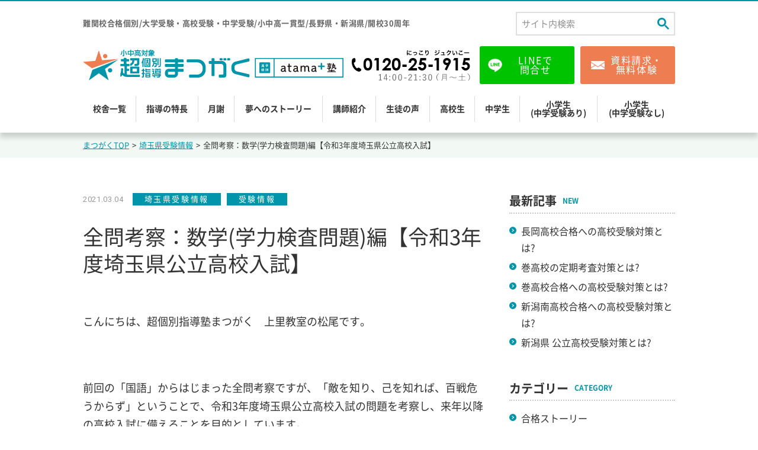

--- FILE ---
content_type: text/html; charset=UTF-8
request_url: https://www.matsugaku.co.jp/%E5%9F%BC%E7%8E%89%E7%9C%8C%E5%8F%97%E9%A8%93%E6%83%85%E5%A0%B1/6663/
body_size: 22219
content:
<!DOCTYPE html>
<html lang="ja">
<head>

	<!-- Google Tag Manager -->
	<script>(function(w,d,s,l,i){w[l]=w[l]||[];w[l].push({'gtm.start':
	new Date().getTime(),event:'gtm.js'});var f=d.getElementsByTagName(s)[0],
	j=d.createElement(s),dl=l!='dataLayer'?'&l='+l:'';j.async=true;j.src=
	'https://www.googletagmanager.com/gtm.js?id='+i+dl;f.parentNode.insertBefore(j,f);
	})(window,document,'script','dataLayer','GTM-K9MFQ7V');</script>
	<!-- End Google Tag Manager -->

<meta name="google-site-verification" content="rXcIgk4d_nqAgcwysGRiiPRSlkKJkpXNg5qGoFgw4AY" />
<meta charset="UTF-8">
<meta http-equiv="X-UA-Compatible" content="IE=edge">
<meta name='robots' content='index, follow, max-image-preview:large, max-snippet:-1, max-video-preview:-1' />

	<!-- This site is optimized with the Yoast SEO plugin v26.5 - https://yoast.com/wordpress/plugins/seo/ -->
	<title>全問考察：数学(学力検査問題)編【令和3年度埼玉県公立高校入試】 - 埼玉県受験情報, 受験情報 - 超個別指導塾まつがく</title>
	<meta name="description" content="まつがくからのお知らせ「全問考察：数学(学力検査問題)編【令和3年度埼玉県公立高校入試】 」 - 難関校合格個別/大学受験・高校受験・中学受験/小中高一貫型/長野県・新潟県/開校30周年" />
	<link rel="canonical" href="https://www.matsugaku.co.jp/埼玉県受験情報/6663/" />
	<meta property="og:locale" content="ja_JP" />
	<meta property="og:type" content="article" />
	<meta property="og:title" content="全問考察：数学(学力検査問題)編【令和3年度埼玉県公立高校入試】 - 埼玉県受験情報, 受験情報 - 超個別指導塾まつがく" />
	<meta property="og:description" content="まつがくからのお知らせ「全問考察：数学(学力検査問題)編【令和3年度埼玉県公立高校入試】 」 - 難関校合格個別/大学受験・高校受験・中学受験/小中高一貫型/長野県・新潟県/開校30周年" />
	<meta property="og:url" content="https://www.matsugaku.co.jp/埼玉県受験情報/6663/" />
	<meta property="og:site_name" content="超個別指導塾まつがく" />
	<meta property="article:published_time" content="2021-03-04T12:40:58+00:00" />
	<meta name="author" content="matsugaku" />
	<meta name="twitter:card" content="summary_large_image" />
	<meta name="twitter:label1" content="執筆者" />
	<meta name="twitter:data1" content="matsugaku" />
	<meta name="twitter:label2" content="推定読み取り時間" />
	<meta name="twitter:data2" content="1分" />
	<script type="application/ld+json" class="yoast-schema-graph">{"@context":"https://schema.org","@graph":[{"@type":"WebPage","@id":"https://www.matsugaku.co.jp/%e5%9f%bc%e7%8e%89%e7%9c%8c%e5%8f%97%e9%a8%93%e6%83%85%e5%a0%b1/6663/","url":"https://www.matsugaku.co.jp/%e5%9f%bc%e7%8e%89%e7%9c%8c%e5%8f%97%e9%a8%93%e6%83%85%e5%a0%b1/6663/","name":"全問考察：数学(学力検査問題)編【令和3年度埼玉県公立高校入試】 - 埼玉県受験情報, 受験情報 - 超個別指導塾まつがく","isPartOf":{"@id":"https://www.matsugaku.co.jp/#website"},"datePublished":"2021-03-04T12:40:58+00:00","author":{"@id":"https://www.matsugaku.co.jp/#/schema/person/a2384f4309eeae3258aa3cade5a3fe84"},"description":"まつがくからのお知らせ「全問考察：数学(学力検査問題)編【令和3年度埼玉県公立高校入試】 」 - 難関校合格個別/大学受験・高校受験・中学受験/小中高一貫型/長野県・新潟県/開校30周年","breadcrumb":{"@id":"https://www.matsugaku.co.jp/%e5%9f%bc%e7%8e%89%e7%9c%8c%e5%8f%97%e9%a8%93%e6%83%85%e5%a0%b1/6663/#breadcrumb"},"inLanguage":"ja","potentialAction":[{"@type":"ReadAction","target":["https://www.matsugaku.co.jp/%e5%9f%bc%e7%8e%89%e7%9c%8c%e5%8f%97%e9%a8%93%e6%83%85%e5%a0%b1/6663/"]}]},{"@type":"BreadcrumbList","@id":"https://www.matsugaku.co.jp/%e5%9f%bc%e7%8e%89%e7%9c%8c%e5%8f%97%e9%a8%93%e6%83%85%e5%a0%b1/6663/#breadcrumb","itemListElement":[{"@type":"ListItem","position":1,"name":"ホーム","item":"https://www.matsugaku.co.jp/"},{"@type":"ListItem","position":2,"name":"全問考察：数学(学力検査問題)編【令和3年度埼玉県公立高校入試】"}]},{"@type":"WebSite","@id":"https://www.matsugaku.co.jp/#website","url":"https://www.matsugaku.co.jp/","name":"超個別指導塾まつがく","description":"難関校合格個別/大学受験・高校受験・中学受験/小中高一貫型/長野県・新潟県/開校30周年","potentialAction":[{"@type":"SearchAction","target":{"@type":"EntryPoint","urlTemplate":"https://www.matsugaku.co.jp/?s={search_term_string}"},"query-input":{"@type":"PropertyValueSpecification","valueRequired":true,"valueName":"search_term_string"}}],"inLanguage":"ja"},{"@type":"Person","@id":"https://www.matsugaku.co.jp/#/schema/person/a2384f4309eeae3258aa3cade5a3fe84","name":"matsugaku"}]}</script>
	<!-- / Yoast SEO plugin. -->


<link rel='dns-prefetch' href='//ajaxzip3.github.io' />
<link rel='dns-prefetch' href='//stats.wp.com' />
<link rel='dns-prefetch' href='//v0.wordpress.com' />
<link rel="alternate" title="oEmbed (JSON)" type="application/json+oembed" href="https://www.matsugaku.co.jp/wp-json/oembed/1.0/embed?url=https%3A%2F%2Fwww.matsugaku.co.jp%2F%25e5%259f%25bc%25e7%258e%2589%25e7%259c%258c%25e5%258f%2597%25e9%25a8%2593%25e6%2583%2585%25e5%25a0%25b1%2F6663%2F" />
<link rel="alternate" title="oEmbed (XML)" type="text/xml+oembed" href="https://www.matsugaku.co.jp/wp-json/oembed/1.0/embed?url=https%3A%2F%2Fwww.matsugaku.co.jp%2F%25e5%259f%25bc%25e7%258e%2589%25e7%259c%258c%25e5%258f%2597%25e9%25a8%2593%25e6%2583%2585%25e5%25a0%25b1%2F6663%2F&#038;format=xml" />
<style id='wp-img-auto-sizes-contain-inline-css' type='text/css'>
img:is([sizes=auto i],[sizes^="auto," i]){contain-intrinsic-size:3000px 1500px}
/*# sourceURL=wp-img-auto-sizes-contain-inline-css */
</style>
<style id='wp-emoji-styles-inline-css' type='text/css'>

	img.wp-smiley, img.emoji {
		display: inline !important;
		border: none !important;
		box-shadow: none !important;
		height: 1em !important;
		width: 1em !important;
		margin: 0 0.07em !important;
		vertical-align: -0.1em !important;
		background: none !important;
		padding: 0 !important;
	}
/*# sourceURL=wp-emoji-styles-inline-css */
</style>
<style id='wp-block-library-inline-css' type='text/css'>
:root{--wp-block-synced-color:#7a00df;--wp-block-synced-color--rgb:122,0,223;--wp-bound-block-color:var(--wp-block-synced-color);--wp-editor-canvas-background:#ddd;--wp-admin-theme-color:#007cba;--wp-admin-theme-color--rgb:0,124,186;--wp-admin-theme-color-darker-10:#006ba1;--wp-admin-theme-color-darker-10--rgb:0,107,160.5;--wp-admin-theme-color-darker-20:#005a87;--wp-admin-theme-color-darker-20--rgb:0,90,135;--wp-admin-border-width-focus:2px}@media (min-resolution:192dpi){:root{--wp-admin-border-width-focus:1.5px}}.wp-element-button{cursor:pointer}:root .has-very-light-gray-background-color{background-color:#eee}:root .has-very-dark-gray-background-color{background-color:#313131}:root .has-very-light-gray-color{color:#eee}:root .has-very-dark-gray-color{color:#313131}:root .has-vivid-green-cyan-to-vivid-cyan-blue-gradient-background{background:linear-gradient(135deg,#00d084,#0693e3)}:root .has-purple-crush-gradient-background{background:linear-gradient(135deg,#34e2e4,#4721fb 50%,#ab1dfe)}:root .has-hazy-dawn-gradient-background{background:linear-gradient(135deg,#faaca8,#dad0ec)}:root .has-subdued-olive-gradient-background{background:linear-gradient(135deg,#fafae1,#67a671)}:root .has-atomic-cream-gradient-background{background:linear-gradient(135deg,#fdd79a,#004a59)}:root .has-nightshade-gradient-background{background:linear-gradient(135deg,#330968,#31cdcf)}:root .has-midnight-gradient-background{background:linear-gradient(135deg,#020381,#2874fc)}:root{--wp--preset--font-size--normal:16px;--wp--preset--font-size--huge:42px}.has-regular-font-size{font-size:1em}.has-larger-font-size{font-size:2.625em}.has-normal-font-size{font-size:var(--wp--preset--font-size--normal)}.has-huge-font-size{font-size:var(--wp--preset--font-size--huge)}.has-text-align-center{text-align:center}.has-text-align-left{text-align:left}.has-text-align-right{text-align:right}.has-fit-text{white-space:nowrap!important}#end-resizable-editor-section{display:none}.aligncenter{clear:both}.items-justified-left{justify-content:flex-start}.items-justified-center{justify-content:center}.items-justified-right{justify-content:flex-end}.items-justified-space-between{justify-content:space-between}.screen-reader-text{border:0;clip-path:inset(50%);height:1px;margin:-1px;overflow:hidden;padding:0;position:absolute;width:1px;word-wrap:normal!important}.screen-reader-text:focus{background-color:#ddd;clip-path:none;color:#444;display:block;font-size:1em;height:auto;left:5px;line-height:normal;padding:15px 23px 14px;text-decoration:none;top:5px;width:auto;z-index:100000}html :where(.has-border-color){border-style:solid}html :where([style*=border-top-color]){border-top-style:solid}html :where([style*=border-right-color]){border-right-style:solid}html :where([style*=border-bottom-color]){border-bottom-style:solid}html :where([style*=border-left-color]){border-left-style:solid}html :where([style*=border-width]){border-style:solid}html :where([style*=border-top-width]){border-top-style:solid}html :where([style*=border-right-width]){border-right-style:solid}html :where([style*=border-bottom-width]){border-bottom-style:solid}html :where([style*=border-left-width]){border-left-style:solid}html :where(img[class*=wp-image-]){height:auto;max-width:100%}:where(figure){margin:0 0 1em}html :where(.is-position-sticky){--wp-admin--admin-bar--position-offset:var(--wp-admin--admin-bar--height,0px)}@media screen and (max-width:600px){html :where(.is-position-sticky){--wp-admin--admin-bar--position-offset:0px}}

/*# sourceURL=wp-block-library-inline-css */
</style><style id='global-styles-inline-css' type='text/css'>
:root{--wp--preset--aspect-ratio--square: 1;--wp--preset--aspect-ratio--4-3: 4/3;--wp--preset--aspect-ratio--3-4: 3/4;--wp--preset--aspect-ratio--3-2: 3/2;--wp--preset--aspect-ratio--2-3: 2/3;--wp--preset--aspect-ratio--16-9: 16/9;--wp--preset--aspect-ratio--9-16: 9/16;--wp--preset--color--black: #000000;--wp--preset--color--cyan-bluish-gray: #abb8c3;--wp--preset--color--white: #ffffff;--wp--preset--color--pale-pink: #f78da7;--wp--preset--color--vivid-red: #cf2e2e;--wp--preset--color--luminous-vivid-orange: #ff6900;--wp--preset--color--luminous-vivid-amber: #fcb900;--wp--preset--color--light-green-cyan: #7bdcb5;--wp--preset--color--vivid-green-cyan: #00d084;--wp--preset--color--pale-cyan-blue: #8ed1fc;--wp--preset--color--vivid-cyan-blue: #0693e3;--wp--preset--color--vivid-purple: #9b51e0;--wp--preset--gradient--vivid-cyan-blue-to-vivid-purple: linear-gradient(135deg,rgb(6,147,227) 0%,rgb(155,81,224) 100%);--wp--preset--gradient--light-green-cyan-to-vivid-green-cyan: linear-gradient(135deg,rgb(122,220,180) 0%,rgb(0,208,130) 100%);--wp--preset--gradient--luminous-vivid-amber-to-luminous-vivid-orange: linear-gradient(135deg,rgb(252,185,0) 0%,rgb(255,105,0) 100%);--wp--preset--gradient--luminous-vivid-orange-to-vivid-red: linear-gradient(135deg,rgb(255,105,0) 0%,rgb(207,46,46) 100%);--wp--preset--gradient--very-light-gray-to-cyan-bluish-gray: linear-gradient(135deg,rgb(238,238,238) 0%,rgb(169,184,195) 100%);--wp--preset--gradient--cool-to-warm-spectrum: linear-gradient(135deg,rgb(74,234,220) 0%,rgb(151,120,209) 20%,rgb(207,42,186) 40%,rgb(238,44,130) 60%,rgb(251,105,98) 80%,rgb(254,248,76) 100%);--wp--preset--gradient--blush-light-purple: linear-gradient(135deg,rgb(255,206,236) 0%,rgb(152,150,240) 100%);--wp--preset--gradient--blush-bordeaux: linear-gradient(135deg,rgb(254,205,165) 0%,rgb(254,45,45) 50%,rgb(107,0,62) 100%);--wp--preset--gradient--luminous-dusk: linear-gradient(135deg,rgb(255,203,112) 0%,rgb(199,81,192) 50%,rgb(65,88,208) 100%);--wp--preset--gradient--pale-ocean: linear-gradient(135deg,rgb(255,245,203) 0%,rgb(182,227,212) 50%,rgb(51,167,181) 100%);--wp--preset--gradient--electric-grass: linear-gradient(135deg,rgb(202,248,128) 0%,rgb(113,206,126) 100%);--wp--preset--gradient--midnight: linear-gradient(135deg,rgb(2,3,129) 0%,rgb(40,116,252) 100%);--wp--preset--font-size--small: 13px;--wp--preset--font-size--medium: 20px;--wp--preset--font-size--large: 36px;--wp--preset--font-size--x-large: 42px;--wp--preset--spacing--20: 0.44rem;--wp--preset--spacing--30: 0.67rem;--wp--preset--spacing--40: 1rem;--wp--preset--spacing--50: 1.5rem;--wp--preset--spacing--60: 2.25rem;--wp--preset--spacing--70: 3.38rem;--wp--preset--spacing--80: 5.06rem;--wp--preset--shadow--natural: 6px 6px 9px rgba(0, 0, 0, 0.2);--wp--preset--shadow--deep: 12px 12px 50px rgba(0, 0, 0, 0.4);--wp--preset--shadow--sharp: 6px 6px 0px rgba(0, 0, 0, 0.2);--wp--preset--shadow--outlined: 6px 6px 0px -3px rgb(255, 255, 255), 6px 6px rgb(0, 0, 0);--wp--preset--shadow--crisp: 6px 6px 0px rgb(0, 0, 0);}:where(.is-layout-flex){gap: 0.5em;}:where(.is-layout-grid){gap: 0.5em;}body .is-layout-flex{display: flex;}.is-layout-flex{flex-wrap: wrap;align-items: center;}.is-layout-flex > :is(*, div){margin: 0;}body .is-layout-grid{display: grid;}.is-layout-grid > :is(*, div){margin: 0;}:where(.wp-block-columns.is-layout-flex){gap: 2em;}:where(.wp-block-columns.is-layout-grid){gap: 2em;}:where(.wp-block-post-template.is-layout-flex){gap: 1.25em;}:where(.wp-block-post-template.is-layout-grid){gap: 1.25em;}.has-black-color{color: var(--wp--preset--color--black) !important;}.has-cyan-bluish-gray-color{color: var(--wp--preset--color--cyan-bluish-gray) !important;}.has-white-color{color: var(--wp--preset--color--white) !important;}.has-pale-pink-color{color: var(--wp--preset--color--pale-pink) !important;}.has-vivid-red-color{color: var(--wp--preset--color--vivid-red) !important;}.has-luminous-vivid-orange-color{color: var(--wp--preset--color--luminous-vivid-orange) !important;}.has-luminous-vivid-amber-color{color: var(--wp--preset--color--luminous-vivid-amber) !important;}.has-light-green-cyan-color{color: var(--wp--preset--color--light-green-cyan) !important;}.has-vivid-green-cyan-color{color: var(--wp--preset--color--vivid-green-cyan) !important;}.has-pale-cyan-blue-color{color: var(--wp--preset--color--pale-cyan-blue) !important;}.has-vivid-cyan-blue-color{color: var(--wp--preset--color--vivid-cyan-blue) !important;}.has-vivid-purple-color{color: var(--wp--preset--color--vivid-purple) !important;}.has-black-background-color{background-color: var(--wp--preset--color--black) !important;}.has-cyan-bluish-gray-background-color{background-color: var(--wp--preset--color--cyan-bluish-gray) !important;}.has-white-background-color{background-color: var(--wp--preset--color--white) !important;}.has-pale-pink-background-color{background-color: var(--wp--preset--color--pale-pink) !important;}.has-vivid-red-background-color{background-color: var(--wp--preset--color--vivid-red) !important;}.has-luminous-vivid-orange-background-color{background-color: var(--wp--preset--color--luminous-vivid-orange) !important;}.has-luminous-vivid-amber-background-color{background-color: var(--wp--preset--color--luminous-vivid-amber) !important;}.has-light-green-cyan-background-color{background-color: var(--wp--preset--color--light-green-cyan) !important;}.has-vivid-green-cyan-background-color{background-color: var(--wp--preset--color--vivid-green-cyan) !important;}.has-pale-cyan-blue-background-color{background-color: var(--wp--preset--color--pale-cyan-blue) !important;}.has-vivid-cyan-blue-background-color{background-color: var(--wp--preset--color--vivid-cyan-blue) !important;}.has-vivid-purple-background-color{background-color: var(--wp--preset--color--vivid-purple) !important;}.has-black-border-color{border-color: var(--wp--preset--color--black) !important;}.has-cyan-bluish-gray-border-color{border-color: var(--wp--preset--color--cyan-bluish-gray) !important;}.has-white-border-color{border-color: var(--wp--preset--color--white) !important;}.has-pale-pink-border-color{border-color: var(--wp--preset--color--pale-pink) !important;}.has-vivid-red-border-color{border-color: var(--wp--preset--color--vivid-red) !important;}.has-luminous-vivid-orange-border-color{border-color: var(--wp--preset--color--luminous-vivid-orange) !important;}.has-luminous-vivid-amber-border-color{border-color: var(--wp--preset--color--luminous-vivid-amber) !important;}.has-light-green-cyan-border-color{border-color: var(--wp--preset--color--light-green-cyan) !important;}.has-vivid-green-cyan-border-color{border-color: var(--wp--preset--color--vivid-green-cyan) !important;}.has-pale-cyan-blue-border-color{border-color: var(--wp--preset--color--pale-cyan-blue) !important;}.has-vivid-cyan-blue-border-color{border-color: var(--wp--preset--color--vivid-cyan-blue) !important;}.has-vivid-purple-border-color{border-color: var(--wp--preset--color--vivid-purple) !important;}.has-vivid-cyan-blue-to-vivid-purple-gradient-background{background: var(--wp--preset--gradient--vivid-cyan-blue-to-vivid-purple) !important;}.has-light-green-cyan-to-vivid-green-cyan-gradient-background{background: var(--wp--preset--gradient--light-green-cyan-to-vivid-green-cyan) !important;}.has-luminous-vivid-amber-to-luminous-vivid-orange-gradient-background{background: var(--wp--preset--gradient--luminous-vivid-amber-to-luminous-vivid-orange) !important;}.has-luminous-vivid-orange-to-vivid-red-gradient-background{background: var(--wp--preset--gradient--luminous-vivid-orange-to-vivid-red) !important;}.has-very-light-gray-to-cyan-bluish-gray-gradient-background{background: var(--wp--preset--gradient--very-light-gray-to-cyan-bluish-gray) !important;}.has-cool-to-warm-spectrum-gradient-background{background: var(--wp--preset--gradient--cool-to-warm-spectrum) !important;}.has-blush-light-purple-gradient-background{background: var(--wp--preset--gradient--blush-light-purple) !important;}.has-blush-bordeaux-gradient-background{background: var(--wp--preset--gradient--blush-bordeaux) !important;}.has-luminous-dusk-gradient-background{background: var(--wp--preset--gradient--luminous-dusk) !important;}.has-pale-ocean-gradient-background{background: var(--wp--preset--gradient--pale-ocean) !important;}.has-electric-grass-gradient-background{background: var(--wp--preset--gradient--electric-grass) !important;}.has-midnight-gradient-background{background: var(--wp--preset--gradient--midnight) !important;}.has-small-font-size{font-size: var(--wp--preset--font-size--small) !important;}.has-medium-font-size{font-size: var(--wp--preset--font-size--medium) !important;}.has-large-font-size{font-size: var(--wp--preset--font-size--large) !important;}.has-x-large-font-size{font-size: var(--wp--preset--font-size--x-large) !important;}
/*# sourceURL=global-styles-inline-css */
</style>

<style id='classic-theme-styles-inline-css' type='text/css'>
/*! This file is auto-generated */
.wp-block-button__link{color:#fff;background-color:#32373c;border-radius:9999px;box-shadow:none;text-decoration:none;padding:calc(.667em + 2px) calc(1.333em + 2px);font-size:1.125em}.wp-block-file__button{background:#32373c;color:#fff;text-decoration:none}
/*# sourceURL=/wp-includes/css/classic-themes.min.css */
</style>
<link rel='stylesheet' id='contact-form-7-css' href='https://www.matsugaku.co.jp/wp-content/plugins/contact-form-7/includes/css/styles.css?ver=6.1.4' type='text/css' media='all' />
<style id='contact-form-7-inline-css' type='text/css'>
.grecaptcha-badge{opacity: 0;}
/*# sourceURL=contact-form-7-inline-css */
</style>
<link rel='stylesheet' id='theme-normalize-css' href='https://www.matsugaku.co.jp/wp-content/themes/matsugaku_202006/css/normalize.css?ver=6.9' type='text/css' media='all' />
<link rel='stylesheet' id='theme-common-css' href='https://www.matsugaku.co.jp/wp-content/themes/matsugaku_202006/css/common.css?ver=6.9' type='text/css' media='all' />
<link rel='stylesheet' id='theme-css' href='https://www.matsugaku.co.jp/wp-content/themes/matsugaku_202006/style.css?ver=2026-1-23' type='text/css' media='all' />
<link rel='stylesheet' id='module-css' href='https://www.matsugaku.co.jp/wp-content/themes/matsugaku_202006/css/module.css?ver=2026-1-23' type='text/css' media='all' />
<link rel='stylesheet' id='entry-general-style-css' href='https://www.matsugaku.co.jp/wp-content/themes/matsugaku_202006/css/entry/general.css?ver=6.9' type='text/css' media='all' />
<link rel='stylesheet' id='jquery.mmenu.all-css' href='https://www.matsugaku.co.jp/wp-content/themes/matsugaku_202006/scripts/mmenu/jquery.mmenu.all.css?ver=6.9' type='text/css' media='screen' />
<link rel='stylesheet' id='for-jquery.mmenu-css' href='https://www.matsugaku.co.jp/wp-content/themes/matsugaku_202006/scripts/mmenu/for-jquery.mmenu.css?ver=6.9' type='text/css' media='screen' />
<link rel='stylesheet' id='jquery.flex-css' href='https://www.matsugaku.co.jp/wp-content/themes/matsugaku_202006/scripts/flexslider/flexslider.css?ver=6.9' type='text/css' media='screen' />
<link rel='stylesheet' id='bxslider-style-css' href='https://www.matsugaku.co.jp/wp-content/themes/matsugaku_202006/scripts/bxslider/jquery.bxslider.css?ver=6.9' type='text/css' media='all' />
<link rel='stylesheet' id='for-bxslider-style-css' href='https://www.matsugaku.co.jp/wp-content/themes/matsugaku_202006/scripts/bxslider/for-jquery.bxslider.css?ver=6.9' type='text/css' media='all' />
<script type="text/javascript" src="https://www.matsugaku.co.jp/wp-includes/js/jquery/jquery.min.js?ver=3.7.1" id="jquery-core-js"></script>
<script type="text/javascript" src="https://www.matsugaku.co.jp/wp-includes/js/jquery/jquery-migrate.min.js?ver=3.4.1" id="jquery-migrate-js"></script>
<script type="text/javascript" src="https://ajaxzip3.github.io/ajaxzip3.js?ver=6.9" id="lib-ajaxzip-js"></script>
<link rel="https://api.w.org/" href="https://www.matsugaku.co.jp/wp-json/" /><link rel="alternate" title="JSON" type="application/json" href="https://www.matsugaku.co.jp/wp-json/wp/v2/posts/6663" /><link rel="EditURI" type="application/rsd+xml" title="RSD" href="https://www.matsugaku.co.jp/xmlrpc.php?rsd" />
<meta name="generator" content="WordPress 6.9" />
<link rel='shortlink' href='https://www.matsugaku.co.jp/?p=6663' />
	<style>img#wpstats{display:none}</style>
		<link rel="icon" href="https://www.matsugaku.co.jp/wp-content/uploads/2021/08/cropped-favicon-32x32.png" sizes="32x32" />
<link rel="icon" href="https://www.matsugaku.co.jp/wp-content/uploads/2021/08/cropped-favicon-192x192.png" sizes="192x192" />
<link rel="apple-touch-icon" href="https://www.matsugaku.co.jp/wp-content/uploads/2021/08/cropped-favicon-180x180.png" />
<meta name="msapplication-TileImage" content="https://www.matsugaku.co.jp/wp-content/uploads/2021/08/cropped-favicon-270x270.png" />
<script>
(function($){
	var pcView = 1000,
			spView = 480,
			view   = (navigator.userAgent.indexOf('iPhone') > 0 || navigator.userAgent.indexOf('iPod') > 0 || (navigator.userAgent.indexOf('Android') > 0 && navigator.userAgent.indexOf('Mobile') > 0)) ? spView : pcView;
	$('meta[name="viewport"]').remove();
	$('head')
		.prepend('<meta name="viewport" content="width=' + view + '">')
		.append('<style>@-ms-viewport { width: device-width; } /* windows pc (IE) - DO NOT FIX */@media screen and (max-width: ' + pcView + 'px) {@-ms-viewport { width: ' + pcView + 'px; } /* for windows tablet */}@media screen and (max-width: ' + spView + 'px) {@-ms-viewport { width: ' + pcView  + 'px; } /* for windows phone */}</style>');
})(jQuery);
</script>
<link rel="stylesheet" href="//maxcdn.bootstrapcdn.com/font-awesome/4.7.0/css/font-awesome.min.css">
<link href="https://fonts.googleapis.com/css?family=Lato" rel="stylesheet">
<link href="https://fonts.googleapis.com/css2?family=Roboto:wght@400;500;700&display=swap" rel="stylesheet">

<!-- <link href="https://fonts.googleapis.com/css2?family=Zen+Maru+Gothic:wght@500&display=swap" rel="stylesheet"> -->
<!-- <link href="https://fonts.googleapis.com/css2?family=Zen+Kurenaido&display=swap" rel="stylesheet"> -->
<!-- <link href="https://fonts.googleapis.com/css2?family=Zen+Kaku+Gothic+New:wght@700&display=swap" rel="stylesheet"> -->
<!-- <link href="https://fonts.googleapis.com/css2?family=Zen+Maru+Gothic:wght@700&display=swap" rel="stylesheet"> -->
<!-- <link href="https://fonts.googleapis.com/css2?family=Noto+Serif+JP:wght@600&display=swap" rel="stylesheet"> -->
<link href="https://fonts.googleapis.com/css2?family=Noto+Sans+JP:wght@700&display=swap" rel="stylesheet">
<!-- Global site tag (gtag.js) - Google Ads: 632377020 -->
<script async src="https://www.googletagmanager.com/gtag/js?id=AW-632377020"></script>
<script>
  window.dataLayer = window.dataLayer || [];
  function gtag(){dataLayer.push(arguments);}
  gtag('js', new Date());

  gtag('config', 'AW-633122208');
  gtag('config', 'AW-623271207');
</script>
<!-- Event snippet for 電話タップ conversion page In your html page, add the snippet and call gtag_report_conversion when someone clicks on the chosen link or button. -->
<script>
function gtag_report_conversion(url) {
  var callback = function () {
    if (typeof(url) != 'undefined') {
      window.location = url;
    }
  };
  gtag('event', 'conversion', {
      'send_to': 'AW-633122208/6VtUCN7TstEBEKDb8q0C',
      'event_callback': callback
  });
  return false;
}
</script>
<!-- Begin Mieruca Embed Code -->
<script type="text/javascript" id="mierucajs">
window.__fid = window.__fid || [];__fid.push([419083677]);
(function() {
function mieruca(){if(typeof window.__fjsld != "undefined") return; window.__fjsld = 1; var fjs = document.createElement('script'); fjs.type = 'text/javascript'; fjs.async = true; fjs.id = "fjssync"; var timestamp = new Date;fjs.src = ('https:' == document.location.protocol ? 'https' : 'http') + '://hm.mieru-ca.com/service/js/mieruca-hm.js?v='+ timestamp.getTime(); var x = document.getElementsByTagName('script')[0]; x.parentNode.insertBefore(fjs, x); };
setTimeout(mieruca, 500); document.readyState != "complete" ? (window.attachEvent ? window.attachEvent("onload", mieruca) : window.addEventListener("load", mieruca, false)) : mieruca();
})();
</script>
<!-- End Mieruca Embed Code -->
</head>
<body data-rsssl=1 class="wp-singular post-template-default single single-post postid-6663 single-format-standard wp-theme-matsugaku_202006 season-trial">

	<!-- heatmap -->
	<script type="text/javascript">
			window._pt_lt = new Date().getTime();
			window._pt_sp_2 = [];
			_pt_sp_2.push("setAccount,31d65946");
			var _protocol =(("https:" == document.location.protocol) ? " https://" : " http://");
			(function() {
				var atag = document.createElement("script");
				atag.type = "text/javascript";
				atag.async = true;
				atag.src = _protocol + "js.ptengine.jp/31d65946.js";
				var s = document.getElementsByTagName("script")[0];
				s.parentNode.insertBefore(atag, s);
			})();
	</script>
	<!-- heatmap -->
	<!-- Google Tag Manager (noscript) -->
	<noscript><iframe src="https://www.googletagmanager.com/ns.html?id=GTM-K9MFQ7V"
	height="0" width="0" style="display:none;visibility:hidden"></iframe></noscript>
	<!-- End Google Tag Manager (noscript) -->


<div id="wrapper">

<nav id="sp-menu">
	<form method="get" action="https://www.matsugaku.co.jp/search/" class="google-search-form">
		<input type="text" name="q" placeholder="サイト内検索">
		<button>
			<svg width="13" height="13" viewBox="0 0 13 13">
				<path d="m4.8495 7.8226c0.82666 0 1.5262-0.29146 2.0985-0.87438 0.57232-0.58292 0.86378-1.2877 0.87438-2.1144 0.010599-0.82666-0.28086-1.5262-0.87438-2.0985-0.59352-0.57232-1.293-0.86378-2.0985-0.87438-0.8055-0.010599-1.5103 0.28086-2.1144 0.87438-0.60414 0.59352-0.8956 1.293-0.87438 2.0985 0.021197 0.8055 0.31266 1.5103 0.87438 2.1144 0.56172 0.60414 1.2665 0.8956 2.1144 0.87438zm4.4695 0.2115 3.681 3.6819-1.259 1.284-3.6817-3.7 0.0019784-0.69479-0.090043-0.098846c-0.87973 0.76087-1.92 1.1413-3.1207 1.1413-1.3553 0-2.5025-0.46363-3.4417-1.3909s-1.4088-2.0686-1.4088-3.4239c0-1.3553 0.4696-2.4966 1.4088-3.4239 0.9392-0.92727 2.0864-1.3969 3.4417-1.4088 1.3553-0.011889 2.4906 0.45771 3.406 1.4088 0.9154 0.95107 1.379 2.0924 1.3909 3.4239 0 1.2126-0.38043 2.2588-1.1413 3.1385l0.098834 0.090049z"></path>
			</svg>
		</button>
	</form>
	<div class="menu-sp-menu-container"><ul id="menu-sp-menu" class="menu"><li id="menu-item-628" class="menu-item menu-item-type-post_type_archive menu-item-object-school menu-item-628"><a href="https://www.matsugaku.co.jp/school/">校舎一覧</a></li>
<li id="menu-item-8290" class="menu-item menu-item-type-post_type menu-item-object-page menu-item-8290"><a href="https://www.matsugaku.co.jp/coaching-features/">指導の特長</a></li>
<li id="menu-item-6262" class="menu-item menu-item-type-post_type menu-item-object-page menu-item-6262"><a href="https://www.matsugaku.co.jp/thoroughly/">月謝</a></li>
<li id="menu-item-7684" class="menu-item menu-item-type-post_type_archive menu-item-object-interview menu-item-7684"><a href="https://www.matsugaku.co.jp/interview/">夢へのストーリー</a></li>
<li id="menu-item-1209" class="menu-item menu-item-type-post_type_archive menu-item-object-teacher menu-item-1209"><a href="https://www.matsugaku.co.jp/teacher/">講師紹介</a></li>
<li id="menu-item-629" class="menu-item menu-item-type-post_type_archive menu-item-object-case menu-item-629"><a href="https://www.matsugaku.co.jp/case/">生徒の声</a></li>
<li id="menu-item-10734" class="menu-item menu-item-type-post_type menu-item-object-page menu-item-10734"><a href="https://www.matsugaku.co.jp/high-school/">高校生</a></li>
<li id="menu-item-10733" class="menu-item menu-item-type-post_type menu-item-object-page menu-item-10733"><a href="https://www.matsugaku.co.jp/middle-school/">中学生</a></li>
<li id="menu-item-10732" class="menu-item menu-item-type-post_type menu-item-object-page menu-item-10732"><a href="https://www.matsugaku.co.jp/elementary-school-middle-exam/">小学生(中学受験あり)</a></li>
<li id="menu-item-10731" class="menu-item menu-item-type-post_type menu-item-object-page menu-item-10731"><a href="https://www.matsugaku.co.jp/elementary-school/">小学生(中学受験なし)</a></li>
<li id="menu-item-6349" class="menu-item menu-item-type-taxonomy menu-item-object-category current-post-ancestor current-menu-parent current-post-parent menu-item-6349"><a href="https://www.matsugaku.co.jp/%e5%8f%97%e9%a8%93%e6%83%85%e5%a0%b1/">受験情報</a></li>
<li id="menu-item-9914" class="menu-item menu-item-type-post_type menu-item-object-page menu-item-9914"><a href="https://www.matsugaku.co.jp/truant/">不登校生徒の受け入れについて</a></li>
<li id="menu-item-623" class="menu-item menu-item-type-post_type menu-item-object-page menu-item-623"><a href="https://www.matsugaku.co.jp/contact/">お問合わせ</a></li>
<li id="menu-item-6884" class="menu-item menu-item-type-custom menu-item-object-custom menu-item-6884"><a href="https://docs.google.com/forms/d/13212RfngBKhIGwzAJ-CAwzQ2AUvztweLdQNYU-drKaY/viewform?edit_requested=true">塾生専用ページ1</a></li>
<li id="menu-item-782" class="menu-item menu-item-type-custom menu-item-object-custom menu-item-782"><a href="https://docs.google.com/forms/d/e/1FAIpQLSehiSP5OqIoF-IdrssPOqgmk84hcc2Xpj1aJggUo4ZyxPxv_A/viewform">塾生専用ページ2</a></li>
</ul></div></nav>

<div id="site-header" class="pc-only">
	<div class="content-width">
		<div class="inner">
			<div id="site-description">難関校合格個別/大学受験・高校受験・中学受験/小中高一貫型/長野県・新潟県/開校30周年</div>
			<div class="link-area">
				<form method="get" action="https://www.matsugaku.co.jp/search/" class="google-search-form">
					<input type="text" name="q" placeholder="サイト内検索">
					<button>
						<svg width="13" height="13" viewBox="0 0 13 13">
							<path d="m4.8495 7.8226c0.82666 0 1.5262-0.29146 2.0985-0.87438 0.57232-0.58292 0.86378-1.2877 0.87438-2.1144 0.010599-0.82666-0.28086-1.5262-0.87438-2.0985-0.59352-0.57232-1.293-0.86378-2.0985-0.87438-0.8055-0.010599-1.5103 0.28086-2.1144 0.87438-0.60414 0.59352-0.8956 1.293-0.87438 2.0985 0.021197 0.8055 0.31266 1.5103 0.87438 2.1144 0.56172 0.60414 1.2665 0.8956 2.1144 0.87438zm4.4695 0.2115 3.681 3.6819-1.259 1.284-3.6817-3.7 0.0019784-0.69479-0.090043-0.098846c-0.87973 0.76087-1.92 1.1413-3.1207 1.1413-1.3553 0-2.5025-0.46363-3.4417-1.3909s-1.4088-2.0686-1.4088-3.4239c0-1.3553 0.4696-2.4966 1.4088-3.4239 0.9392-0.92727 2.0864-1.3969 3.4417-1.4088 1.3553-0.011889 2.4906 0.45771 3.406 1.4088 0.9154 0.95107 1.379 2.0924 1.3909 3.4239 0 1.2126-0.38043 2.2588-1.1413 3.1385l0.098834 0.090049z"></path>
						</svg>
					</button>
				</form>
			</div>
		</div>
	</div>
</div>

<header id="header" class="header-fix">
	<div class="content-width">
		<div id="header-content">
			<div class="inner">
								<div id="site-title" class="img-box">
					<a href="https://www.matsugaku.co.jp/" rel="home">
						<img src="https://www.matsugaku.co.jp/wp-content/themes/matsugaku_202006/images/common/h_logo_01.svg" alt="超個別指導塾まつがく">
					</a>
				</div>
								<p class="site-description sp-only">難関校合格個別/大学受験・高校受験・中学受験/小中高一貫型/長野県・新潟県/開校30周年</p>
				<div class="tel img-box pc-only">
					<a onclick="return gtag_report_conversion('tel:0120-25-1915');" href="tel:0120-25-1915">
						<img data-src="https://www.matsugaku.co.jp/wp-content/themes/matsugaku_202006/images/common/h_tel_01_20240529.png" alt="0120-25-1915" class="lazyload">
					</a>
				</div>
				<div class="btn-trial btn-wrap btn-primary pc-only">
					<a href="https://s.lmes.jp/landing-qr/2004687686-ZEqz59P1?uLand=CCJeyV" class="btn btn-action">LINEで<br />問合せ</a>
				</div>
				<div class="btn-contact btn-wrap btn-primary pc-only">
					<a href="https://www.matsugaku.co.jp/contact/" class="btn btn-action">資料請求・<br />無料体験</a>
				</div>
				<a href="#sp-menu" class="hamburger">
					<div class="icon-wrap">
						<span class="hamburger__icon"></span>
						<span class="hamburger__icon"></span>
						<span class="hamburger__icon"></span>
					</div>
					<p class="text">MENU</p>
				</a>
			</div>
		</div><!-- #header-content -->
		<nav id="gnav" class="pc-only">
			<ul id="menu-gnav" class="floatlist"><li id="menu-item-216" class="menu-item menu-item-type-post_type_archive menu-item-object-school menu-item-216"><a href="https://www.matsugaku.co.jp/school/">校舎一覧</a></li>
<li id="menu-item-8289" class="menu-item menu-item-type-post_type menu-item-object-page menu-item-8289"><a href="https://www.matsugaku.co.jp/coaching-features/">指導の特長</a></li>
<li id="menu-item-6260" class="menu-item menu-item-type-post_type menu-item-object-page menu-item-6260"><a href="https://www.matsugaku.co.jp/thoroughly/">月謝</a></li>
<li id="menu-item-7683" class="menu-item menu-item-type-post_type_archive menu-item-object-interview menu-item-7683"><a href="https://www.matsugaku.co.jp/interview/">夢へのストーリー</a></li>
<li id="menu-item-1206" class="menu-item menu-item-type-post_type_archive menu-item-object-teacher menu-item-1206"><a href="https://www.matsugaku.co.jp/teacher/">講師紹介</a></li>
<li id="menu-item-435" class="menu-item menu-item-type-post_type_archive menu-item-object-case menu-item-435"><a href="https://www.matsugaku.co.jp/case/">生徒の声</a></li>
<li id="menu-item-10727" class="menu-item menu-item-type-post_type menu-item-object-page menu-item-10727"><a href="https://www.matsugaku.co.jp/high-school/">高校生</a></li>
<li id="menu-item-10728" class="menu-item menu-item-type-post_type menu-item-object-page menu-item-10728"><a href="https://www.matsugaku.co.jp/middle-school/">中学生</a></li>
<li id="menu-item-10730" class="menu-item menu-item-type-post_type menu-item-object-page menu-item-10730"><a href="https://www.matsugaku.co.jp/elementary-school-middle-exam/">小学生<br />(中学受験あり)</a></li>
<li id="menu-item-10729" class="menu-item menu-item-type-post_type menu-item-object-page menu-item-10729"><a href="https://www.matsugaku.co.jp/elementary-school/">小学生<br />(中学受験なし)</a></li>
</ul>		</nav>
	</div>
</header>

<div id="main" class="clearfix">

<div class="breadcrumbs">
	<div class="content-width">
		<!-- Breadcrumb NavXT 7.5.0 -->
<span property="itemListElement" typeof="ListItem"><a property="item" typeof="WebPage" title="超個別指導塾まつがくへ移動" href="https://www.matsugaku.co.jp" class="home"><span property="name">まつがくTOP</span></a><meta property="position" content="1"></span><span class="bread-sep">&gt;</span><span property="itemListElement" typeof="ListItem"><a property="item" typeof="WebPage" title="埼玉県受験情報のカテゴリーアーカイブへ移動" href="https://www.matsugaku.co.jp/%e5%9f%bc%e7%8e%89%e7%9c%8c%e5%8f%97%e9%a8%93%e6%83%85%e5%a0%b1/" class="taxonomy category"><span property="name">埼玉県受験情報</span></a><meta property="position" content="2"></span><span class="bread-sep">&gt;</span><span property="itemListElement" typeof="ListItem"><span property="name">全問考察：数学(学力検査問題)編【令和3年度埼玉県公立高校入試】</span><meta property="position" content="3"></span>	</div>
</div><!-- #breadcrumbs -->

<div id="container">
	<div id="content" role="main">
					<article id="post-6663" class="post-6663 post type-post status-publish format-standard hentry category-108 category-110">
				<div class="entry-wrap">
	<div class="content-width clearfix">
		<div id="main-area">
			<div class="entry-head">
				<div class="entry-meta">
					<div class="entry-date">2021.03.04</div>
					<div class="entry-category">
						<a href="https://www.matsugaku.co.jp/%e5%9f%bc%e7%8e%89%e7%9c%8c%e5%8f%97%e9%a8%93%e6%83%85%e5%a0%b1/" class="cat-box">埼玉県受験情報</a><a href="https://www.matsugaku.co.jp/%e5%8f%97%e9%a8%93%e6%83%85%e5%a0%b1/" class="cat-box">受験情報</a>					</div>
				</div>
				<h1 class="entry-title">全問考察：数学(学力検査問題)編【令和3年度埼玉県公立高校入試】</h1>
			</div>
						<div class="entry-content clearfix">
				<p>こんにちは、超個別指導塾まつがく　上里教室の松尾です。</p>
<p>&nbsp;</p>
<p>前回の「国語」からはじまった全問考察ですが、「敵を知り、己を知れば、百戦危うからず」ということで、令和3年度埼玉県公立高校入試の問題を考察し、来年以降の高校入試に備えることを目的としています。</p>
<p>高校受験を戦い抜く上で何に注意して勉強を進めていけばいいのか、一つの目安にしていただければ幸いです。</p>
<p>&nbsp;</p>
<p>今回は数学です。</p>
<p>平成29年度より高校により「学力検査問題」「学校選択問題」を選択することができるようになり、ここでは「学力検査問題」について考察します。</p>
<p>&nbsp;</p>
<p>&nbsp;</p>
<h2>数学全体の出題傾向</h2>
<p><strong>1 小問集合</strong></p>
<p><strong>2 図形（作図・グラフ内の三角形の面積）</strong></p>
<p><strong>3 文字式を使った説明問題</strong></p>
<p><strong>4 図形の利用</strong></p>
<p>&nbsp;</p>
<p>大問4つという構成は前年と変わらず、配点もそれほど大きな変化はありませんでした。</p>
<p>出題範囲の縮小に伴い増加すると考えられていた関数の問題が、逆に例年より少ないくらいだったのは予想外でした。</p>
<p>&nbsp;</p>
<p>&nbsp;</p>
<h2>大問別出題傾向</h2>
<p><strong>1.小問集合　配点：65点</strong></p>
<p>目新しい問題はありましたが、昨年と問題数・難易度とも変わりなかった、という印象です。</p>
<p>&nbsp;</p>
<p>(1)「文字式の加減」、(2)「正負の四則計算」、(3)「文字式の乗除」、(4)「一次方程式」、(5)「平方根の計算」、(6)「因数分解」、(7)「連立方程式」、(8)「二次方程式」と続き、ここまでの配点が32点でした。</p>
<p>特別に難しい問題も含まれていませんので、ミスなくリズム良く乗り越えていけると良いでしょう。</p>
<p>&nbsp;</p>
<p>(9)は「角度を求める問題」です。</p>
<p>「ヤジリ型」と言われる、入試ではよく出題される形ですので、練習していた受験生は多いのではないでしょうか。</p>
<p>『三角形2つに分けて考える』、もしくは『ヤジリ型は四角形として考える』のいずれかで解くことができます。</p>
<p>&nbsp;</p>
<p>(10)は「二乗に比例する関数の変域」に関する問題でした。</p>
<p>定期テストでも良く出題される問題ですので、基本がしっかりと身に付いていれば問題ありません。</p>
<p>&nbsp;</p>
<p>(11)は「球の表面積・体積」の問題です。</p>
<p>公式がしっかりと頭に入っているか？それだけが問われた問題とも言えますね。</p>
<p>&nbsp;</p>
<p>(12)は「展開図」に関する問題です。</p>
<p>立方体の展開図ですので、イメージはしやすかったのではないでしょうか。</p>
<p>&nbsp;</p>
<p>(13)は「有効数字」に関する出題でした。</p>
<p>有効数字についての理解がしっかりなされていないと難しいかも知れません。</p>
<p>これまで入試では出題されていなかったため戸惑った受験生もいたことでしょう。</p>
<p>出題範囲の縮小によって取り上げられた問題なのか、これからも継続して出題されるのか、来年以降も注意してみていきたいです。</p>
<p>&nbsp;</p>
<p>(14)は「さいころの目の出方」に関する問題です。</p>
<p>ちょっと面白い出題のされ方ですね。</p>
<p>&nbsp;</p>
<p>ア：6回投げるとき、1回は必ず6の目が出る</p>
<p>イ：3回投げて3回とも1の目が出たあと、もう一度投げるとき、1の目が出る確率は1/6より小さくなる</p>
<p>ウ：2回投げるとき、偶数の目と奇数の目が1回ずつ出る</p>
<p>エ：1回投げるとき、3以下の目が出る確率と4以上の目が出る確率は同じである</p>
<p>&nbsp;</p>
<p>正解は【エ】です。</p>
<p>落ち着いて問題を読めば難しい問題ではありません。</p>
<p>&nbsp;</p>
<p>(15)は「度数分布表」の問題です。</p>
<p>「中央値が含まれる階級の相対度数を求めなさい」という設問ですが、階級値や度数を答えてしまった受験生もいたのではないでしょうか。</p>
<p>問題自体は平易ですが、緊張の中で読み間違えてしまうことのないようにしたいものです。</p>
<p>中央値が含まれるのは『6時間以上8時間未満の階級』ですので『度数は14』ですね。</p>
<p>問われているのは『相対度数』ですから【１４÷４０＝０.３５】となります。</p>
<p>&nbsp;</p>
<p>(16)は「円周と接線の長さ」に関する問題でした。</p>
<p>答えに辿り着くまでの考え方を書かなければなりませんでしたが、図を使って説明ができると良い問題でしたね。</p>
<p>『円の接線は接点を通る半径と垂直に交わる』という性質をうまく使うことで、紐の長さの違いを説明します。</p>
<p>完答できないまでも部分点は欲しいところです。</p>
<p>&nbsp;</p>
<p>昨年から大問1の配点が増え、重要度が増しています。</p>
<p>どれだけミスなくリズム良く解けるかが非常に重要になっていますので、早い段階からしっかりと対策をしておくことをオススメします。</p>
<p>&nbsp;</p>
<p>&nbsp;</p>
<p><strong>2.図形（作図・グラフ内の三角形の面積）　配点：10点</strong></p>
<p>関数の問題がここで出てきたことは小さな驚きでした。</p>
<p>これまでは大問3や4で出題されるような問題でしたので、面食らった受験生も少なくないのではないでしょうか。</p>
<p>&nbsp;</p>
<p>(1)は作図の問題ですが、再び間接的な指示に戻りましたね。</p>
<p>『2点から等しい距離にある点』＝『垂直二等分線』ということは作図ではよく出題される言い回しですが、忘れている受験生も少なくなかったでしょう。</p>
<p>前年の正答率が高くなっていたことが出題方式を戻した理由かも知れません。</p>
<p>今年の正答率によって次年の出題形式も変わってくると思いますので、結果には注視したいところです。</p>
<p>&nbsp;</p>
<p>(2)は「グラフ内の三角形の面積」を求める問題でした。</p>
<p>まず『曲線上の点A・Bの座標』、次に『直線ℓの式』を求めます。</p>
<p>その上で『x軸との交点Cの座標』を求めることで、はじめて三角形の面積が計算できます。</p>
<p>&nbsp;</p>
<p>基本的な考え方の組み合わせですので、決して解けない問題ではありませんが、苦手とする生徒が多い問題ではあります。</p>
<p>この問題が大問2で出るのなら、大問3や4は一体どうなるんだろう、と考えさせられる問題であったかもしれません。</p>
<p>前年度の入試考察でも述べましたが、この大問2はしばらくいろいろな出題がなされるかもしれませんね。</p>
<p>出題形式がまだ定まっていない印象を受けますので、決め撃ちをせずに様々な問題に対応していく必要がありそうです。</p>
<p>&nbsp;</p>
<p>&nbsp;</p>
<p><strong>3.文字式を使った説明問題　配点：10点</strong></p>
<p>昨年度は図形の利用でしたが、本年度は「文字式を使った説明問題」となりました。</p>
<p>これまでは大問1の最後の問題として出題されることが多かった問題が、大問として扱われました。</p>
<p>&nbsp;</p>
<p>(1)は先生とAさんの会話の空欄に当てはまる自然数を答える問題です。</p>
<p>【ア】は『4で割ると1余る自然数で1、5、9の次の数』を答える問題ですね。</p>
<p>4ずつ増えているだけですので答えは「13」となります。</p>
<p>コレはカンタン！</p>
<p>【イ】は『3x＋5に【ア】の値を代入する』問題。</p>
<p>「３×１３＋５＝４４」と、こちらもカンタンな問題です。</p>
<p>&nbsp;</p>
<p>(2)は『下線部の予想が正しいことを証明する』問題ですね。</p>
<p>『nを使って4で割ると1余る自然数』を「4n＋1」と表せるかが最初の壁になったかもしれません。</p>
<p>『余りの出る割り算』を文字式で表すには『たしかめ算』を使います。</p>
<p>ということは、高校生になってからも必須の考え方です。</p>
<p>&nbsp;</p>
<p>文字式だけでなく、方程式などでも使う考え方ですので、身につけておきましょう。</p>
<p>&nbsp;</p>
<p>②は証明を書く、というよりは①で得られた「4n＋1」という文字式を『3x＋5に代入』し、『4の倍数＝4×（整数）』であることを計算式で表せば良い問題です。</p>
<p>文字式を使った説明問題は、中２の一学期や中３の一学期にも学習する単元です。</p>
<p>この春休みに予習・復習しておくと良いでしょう。</p>
<p>&nbsp;</p>
<p>大問3での出題としてはこれまでにない形式でしたが、問題自体はこれまでもよくみられたものです。</p>
<p>過去問をしっかり解くなどの対策ができていれば問題なかったのではないでしょうか。</p>
<p>&nbsp;</p>
<p>&nbsp;</p>
<p><strong>4.図形の利用　配点：15点</strong></p>
<p>最終問題は「図形の利用」でした。</p>
<p>(1)は「相似の証明」でしたが、仮定から『角ABC＝角ACD』『角Aは共通』と相似条件が簡単に出てくるので、非常に解きやすかったと思います。</p>
<p>一昨年までの証明問題の正答率は10％程度、昨年は易化して20％程度まで上がりましたが、今年度の問題はより易化していることから、更に正答率は上がるものと思われます。</p>
<p>「揺り戻しの法則」により来年度の証明は難しくなるかも知れませんね。</p>
<p>&nbsp;</p>
<p>(2)は「線分BEの長さ」を求める問題です。</p>
<p>これを解くには(1)から「相似比が3：2」であることを見つけなければなりません。</p>
<p>それを使い「辺CB：辺CD＝3：2」ということが分かります。</p>
<p>さらに、三角形CBEにおいて、「角の二等分線と線分の比の性質」により『CB：CD＝BE：DE』ということに気付けるか、が問われました。</p>
<p>中3生の「平行線と線分の比」の単元で扱われている内容ですが、まだ覚えきれていない受験生が多かったかもしれません。</p>
<p>&nbsp;</p>
<p>(3)は(2)をさらに発展させた問題。</p>
<p>方針としては、三角形ABCの面積が18㎠と与えられているので、これをどんどん小さくし、最終的に三角形GFCの面積を求めていくことになります。</p>
<p>&nbsp;</p>
<p>まずは(2)より辺BE＝3㎝、辺ED＝2㎝。</p>
<p>そして角BACの二等分線ですので、「BF:CF＝3：2」となることを押さえておきましょう。</p>
<p>また、辺AEの長さが6㎝であることに着目し、三角形ACEが二等辺三角形であることに気づけるか、がポイントです。</p>
<p>「二等辺三角形の頂角の二等分線は底辺を二等分する」ので、「CG:EG＝1：1」、これも押さえておきます。</p>
<p>&nbsp;</p>
<p>それでは、まず三角形ABCを線分CEで2つに分けます。</p>
<p>三角形ACEと三角形BCEはそれぞれAE、BEを底辺として考えると高さの等しい三角形であることがわかります。</p>
<p>高さの等しい三角形の面積比は、底辺の長さの比に等しくなるので『三角形ACE：三角形BCE＝6：3＝2：1』となりますね。</p>
<p>つまり三角形BCEの面積は、三角形ABCの面積の1/3になりますので、『三角形BCE＝6㎠』であることがわかります。</p>
<p>&nbsp;</p>
<p>次は、三角形BCEを線分EFで2つに分けると、三角形BEFと三角形CEFができます。</p>
<p>こちらも先ほどと同じように辺BF、CFを底辺と考えると、高さが同じ三角形になるので『三角形BEF：三角形CEF＝3：2』となります。</p>
<p>よって三角形CEFは三角形BCEの面積の2/5となり、『三角形CEF＝12/5㎠』と出てきます。</p>
<p>&nbsp;</p>
<p>さあもうひとがんばりです。</p>
<p>最後は三角形CEFを線分FGで2つに分けましょう。</p>
<p>同様に2つの三角形GFCと三角形GFEをCG、EGを底辺と考えると『三角形GFC：三角形GFE＝1：1』となります。</p>
<p>求める三角形GFCの面積は「三角形CEFの半分」となるので『12/5÷2＝6/5』</p>
<p>よって【6/5㎠】となります。</p>
<p>&nbsp;</p>
<p>(2)(3)はなかなかの難題でしたね。</p>
<p>類題を何度も何度も解いていないと時間内に解き切ることは難しかったかもしれません。</p>
<p>&nbsp;</p>
<p>&nbsp;</p>
<p>以上、今回は令和3年度埼玉県公立高校入試【数学(学力検査問題)】の全問考察でした。</p>
<p>全体的には解きやすい問題が多い印象です。</p>
<p>取るべき問題でミスなく解答ができれば目標点はしっかりと取れるテストではありました。</p>
<p>出題傾向がまだまだ定まりきっておらず、特に令和3年度は出題範囲の縮小がありましたので、次年度以降の傾向も注視してく必要がありそうです。</p>
<p>&nbsp;</p>
<p>次回は「数学(学校選択問題)」の考察です。お楽しみに。</p>
<p>&nbsp;</p>
<p>【こちらの記事もおすすめです！】</p>
<p><a href="https://www.matsugaku.co.jp/news/6515/">atama＋（アタマプラス）、入ってます。【超個別指導塾まつがく】</a></p>
<p><a href="https://www.matsugaku.co.jp/news/6564/">埼玉県公立高校志願倍率　確定値の考察【埼玉県高校入試2021】</a></p>
<p><a href="https://www.matsugaku.co.jp/news/6554/">理科：埼玉県公立高校入試出題傾向【埼玉県受験情報2021】</a></p>
<p><a href="https://www.matsugaku.co.jp/news/6520/">社会：埼玉県公立高校入試出題傾向【埼玉県受験情報2021】</a></p>
<p><a href="https://www.matsugaku.co.jp/%e5%9f%bc%e7%8e%89%e7%9c%8c%e5%8f%97%e9%a8%93%e6%83%85%e5%a0%b1/6475/">数学：埼玉県公立高校入試出題傾向：学校選択問題編【埼玉県受験情報2021】</a></p>
<p><a href="https://www.matsugaku.co.jp/%e5%9f%bc%e7%8e%89%e7%9c%8c%e5%8f%97%e9%a8%93%e6%83%85%e5%a0%b1/6458/">数学：埼玉県公立高校入試出題傾向：学力検査問題編【埼玉県受験情報2021】</a></p>
<p><a href="https://www.matsugaku.co.jp/%e5%9f%bc%e7%8e%89%e7%9c%8c%e5%8f%97%e9%a8%93%e6%83%85%e5%a0%b1/6453/">国語：埼玉県公立高校入試出題傾向【埼玉県受験情報2021】</a></p>
<p><a href="https://www.matsugaku.co.jp/%e5%9f%bc%e7%8e%89%e7%9c%8c%e5%8f%97%e9%a8%93%e6%83%85%e5%a0%b1/6448/">埼玉県公立高校志願倍率速報【埼玉県高校入試2021】</a></p>
<p>&nbsp;</p>
<p>→無料体験のお問い合わせはこちら　<a href="https://www.matsugaku.co.jp/contact/">問い合わせフォーム</a></p>
			</div>
		</div>

		<div class="sp-only">
			
<div id="share-buttons">
	<h2 class="title">お友達と共有しよう！</h2>
	<ul class="floatlist">
		<li>
			<a href="http://twitter.com/share?text=%E5%85%A8%E5%95%8F%E8%80%83%E5%AF%9F%EF%BC%9A%E6%95%B0%E5%AD%A6%28%E5%AD%A6%E5%8A%9B%E6%A4%9C%E6%9F%BB%E5%95%8F%E9%A1%8C%29%E7%B7%A8%E3%80%90%E4%BB%A4%E5%92%8C3%E5%B9%B4%E5%BA%A6%E5%9F%BC%E7%8E%89%E7%9C%8C%E5%85%AC%E7%AB%8B%E9%AB%98%E6%A0%A1%E5%85%A5%E8%A9%A6%E3%80%91%7C%E8%B6%85%E5%80%8B%E5%88%A5%E6%8C%87%E5%B0%8E%E5%A1%BE%E3%81%BE%E3%81%A4%E3%81%8C%E3%81%8F&url=https://www.matsugaku.co.jp/%e5%9f%bc%e7%8e%89%e7%9c%8c%e5%8f%97%e9%a8%93%e6%83%85%e5%a0%b1/6663/" target="blank" onclick="javascript:window.open(this.href, '', 'menubar=no,toolbar=no,resizable=yes,scrollbars=yes,height=300,width=600');return false;">
				<img src="https://www.matsugaku.co.jp/wp-content/themes/matsugaku_202006/images/common/sns_icon_twitter.png" alt="Twitter">
			</a>
		</li>
		<li>
			<a href="https://www.facebook.com/sharer/sharer.php?u=https://www.matsugaku.co.jp/%e5%9f%bc%e7%8e%89%e7%9c%8c%e5%8f%97%e9%a8%93%e6%83%85%e5%a0%b1/6663/&t=%E5%85%A8%E5%95%8F%E8%80%83%E5%AF%9F%EF%BC%9A%E6%95%B0%E5%AD%A6%28%E5%AD%A6%E5%8A%9B%E6%A4%9C%E6%9F%BB%E5%95%8F%E9%A1%8C%29%E7%B7%A8%E3%80%90%E4%BB%A4%E5%92%8C3%E5%B9%B4%E5%BA%A6%E5%9F%BC%E7%8E%89%E7%9C%8C%E5%85%AC%E7%AB%8B%E9%AB%98%E6%A0%A1%E5%85%A5%E8%A9%A6%E3%80%91%7C%E8%B6%85%E5%80%8B%E5%88%A5%E6%8C%87%E5%B0%8E%E5%A1%BE%E3%81%BE%E3%81%A4%E3%81%8C%E3%81%8F" target="blank" onclick="javascript:window.open(this.href, '', 'menubar=no,toolbar=no,resizable=yes,scrollbars=yes,height=300,width=600');return false;">
				<img src="https://www.matsugaku.co.jp/wp-content/themes/matsugaku_202006/images/common/sns_icon_facebook.png" alt="Facebook">
			</a>
		</li>
		<li class="hatena">
			<a href="https://b.hatena.ne.jp/entry/s/www.matsugaku.co.jp/%e5%9f%bc%e7%8e%89%e7%9c%8c%e5%8f%97%e9%a8%93%e6%83%85%e5%a0%b1/6663/" class="hatena-bookmark-button" data-hatena-bookmark-layout="touch" data-hatena-bookmark-width="50" data-hatena-bookmark-height="50" title="このエントリーをはてなブックマークに追加"><img src="https://b.st-hatena.com/images/v4/public/entry-button/button-only@2x.png" alt="このエントリーをはてなブックマークに追加" width="20" height="20" style="border: none;" /></a><script type="text/javascript" src="https://b.st-hatena.com/js/bookmark_button.js" charset="utf-8" async="async"></script>
		</li>
		<li>
			<a href="http://line.me/R/msg/text/?%E5%85%A8%E5%95%8F%E8%80%83%E5%AF%9F%EF%BC%9A%E6%95%B0%E5%AD%A6%28%E5%AD%A6%E5%8A%9B%E6%A4%9C%E6%9F%BB%E5%95%8F%E9%A1%8C%29%E7%B7%A8%E3%80%90%E4%BB%A4%E5%92%8C3%E5%B9%B4%E5%BA%A6%E5%9F%BC%E7%8E%89%E7%9C%8C%E5%85%AC%E7%AB%8B%E9%AB%98%E6%A0%A1%E5%85%A5%E8%A9%A6%E3%80%91%7C%E8%B6%85%E5%80%8B%E5%88%A5%E6%8C%87%E5%B0%8E%E5%A1%BE%E3%81%BE%E3%81%A4%E3%81%8C%E3%81%8F%0D%0Ahttps://www.matsugaku.co.jp/%e5%9f%bc%e7%8e%89%e7%9c%8c%e5%8f%97%e9%a8%93%e6%83%85%e5%a0%b1/6663/" target="blank">
				<img src="https://www.matsugaku.co.jp/wp-content/themes/matsugaku_202006/images/common/sns_icon_line.png" alt="Line">
			</a>
		</li>
		<li>
			<button class="circle clipButton" data-clipboard-text="https://www.matsugaku.co.jp/%e5%9f%bc%e7%8e%89%e7%9c%8c%e5%8f%97%e9%a8%93%e6%83%85%e5%a0%b1/6663/">
				<i class="fa fa-clone" aria-hidden="true"></i>
			</button>
		</li>
	</ul>
</div>
		</div>
		<aside id="sidebar">
			<div class="side-box">
			<h2 class="title">
				<span>最新記事</span>
				<span>NEW</span>
			</h2>
			<nav class="list">
				 		 			<li><a href="https://www.matsugaku.co.jp/%e5%8b%89%e5%bc%b7%e3%81%ae%e3%82%84%e3%82%8a%e6%96%b9/10937/">長岡高校合格への高校受験対策とは?</a></li>
		 				 			<li><a href="https://www.matsugaku.co.jp/%e5%8b%89%e5%bc%b7%e3%81%ae%e3%82%84%e3%82%8a%e6%96%b9/10934/">巻高校の定期考査対策とは?</a></li>
		 				 			<li><a href="https://www.matsugaku.co.jp/%e6%96%b0%e6%bd%9f%e7%9c%8c%e5%8f%97%e9%a8%93%e6%83%85%e5%a0%b1/10929/">巻高校合格への高校受験対策とは?</a></li>
		 				 			<li><a href="https://www.matsugaku.co.jp/%e6%96%b0%e6%bd%9f%e7%9c%8c%e5%8f%97%e9%a8%93%e6%83%85%e5%a0%b1/10923/">新潟南高校合格への高校受験対策とは?</a></li>
		 				 			<li><a href="https://www.matsugaku.co.jp/%e6%96%b0%e6%bd%9f%e7%9c%8c%e5%8f%97%e9%a8%93%e6%83%85%e5%a0%b1/10915/">新潟県 公立高校受験対策とは?</a></li>
		 					</nav>
		</div>
		
		<div class="side-box">
		<h2 class="title">
			<span>カテゴリー</span>
			<span>CATEGORY</span>
		</h2>
		<ul class="list">
				<li class="cat-item cat-item-128"><a href="https://www.matsugaku.co.jp/%e5%90%88%e6%a0%bc%e3%82%b9%e3%83%88%e3%83%bc%e3%83%aa%e3%83%bc/">合格ストーリー</a>
</li>
	<li class="cat-item cat-item-109"><a href="https://www.matsugaku.co.jp/%e5%a4%a7%e5%ad%a6%e5%8f%97%e9%a8%93%e6%83%85%e5%a0%b1/">大学受験情報</a>
</li>
	<li class="cat-item cat-item-108"><a href="https://www.matsugaku.co.jp/%e5%9f%bc%e7%8e%89%e7%9c%8c%e5%8f%97%e9%a8%93%e6%83%85%e5%a0%b1/">埼玉県受験情報</a>
</li>
	<li class="cat-item cat-item-107"><a href="https://www.matsugaku.co.jp/%e5%8d%92%e6%a5%ad%e7%94%9f%e3%82%a4%e3%83%b3%e3%82%bf%e3%83%93%e3%83%a5%e3%83%bc/">卒業生インタビュー</a>
</li>
	<li class="cat-item cat-item-105"><a href="https://www.matsugaku.co.jp/%e5%8b%89%e5%bc%b7%e3%81%ae%e3%82%84%e3%82%8a%e6%96%b9/">勉強のやり方</a>
</li>
	<li class="cat-item cat-item-104"><a href="https://www.matsugaku.co.jp/%e9%ab%98%e6%a0%a1%e3%82%a4%e3%83%b3%e3%82%bf%e3%83%93%e3%83%a5%e3%83%bc/">高校インタビュー</a>
</li>
	<li class="cat-item cat-item-103"><a href="https://www.matsugaku.co.jp/%e6%96%b0%e6%bd%9f%e7%9c%8c%e5%8f%97%e9%a8%93%e6%83%85%e5%a0%b1/">新潟県受験情報</a>
</li>
	<li class="cat-item cat-item-42"><a href="https://www.matsugaku.co.jp/%e9%95%b7%e9%87%8e%e7%9c%8c%e5%8f%97%e9%a8%93%e6%83%85%e5%a0%b1/">長野県受験情報</a>
</li>
	<li class="cat-item cat-item-1"><a href="https://www.matsugaku.co.jp/news/">教室からのお知らせ</a>
</li>
	<li class="cat-item cat-item-110"><a href="https://www.matsugaku.co.jp/%e5%8f%97%e9%a8%93%e6%83%85%e5%a0%b1/">受験情報</a>
</li>
		</ul>
	</div>
	
			<div class="side-box">
			<h2 class="title">
				<span>エリア別記事</span>
				<span>AREA</span>
			</h2>
			<ul class="list">
					<li class="cat-item cat-item-10"><a href="https://www.matsugaku.co.jp/area/nagano/">長野県</a>
<ul class='children'>
	<li class="cat-item cat-item-11"><a href="https://www.matsugaku.co.jp/area/tohokushin_area/">北信・東信エリア</a>
	<ul class='children'>
</li>
	<li class="cat-item cat-item-70"><a href="https://www.matsugaku.co.jp/area/nakano/">中野教室</a>
</li>
	<li class="cat-item cat-item-69"><a href="https://www.matsugaku.co.jp/area/suzaka/">須坂教室</a>
</li>
	<li class="cat-item cat-item-67"><a href="https://www.matsugaku.co.jp/area/inada/">稲田教室</a>
</li>
</li>
	<li class="cat-item cat-item-65"><a href="https://www.matsugaku.co.jp/area/yanagimachi/">柳町教室</a>
</li>
</li>
	<li class="cat-item cat-item-63"><a href="https://www.matsugaku.co.jp/area/matsuoka/">松岡教室</a>
</li>
	<li class="cat-item cat-item-61"><a href="https://www.matsugaku.co.jp/area/kohtoku/">広徳教室</a>
</li>
	<li class="cat-item cat-item-58"><a href="https://www.matsugaku.co.jp/area/uedainterchange/">上田インター教室</a>
</li>
</li>
</li>
</li>
</li>
</li>
	</ul>
</li>
	<li class="cat-item cat-item-12"><a href="https://www.matsugaku.co.jp/area/chunanshin_area/">中信・南信エリア</a>
	<ul class='children'>
</li>
</li>
</li>
	<li class="cat-item cat-item-83"><a href="https://www.matsugaku.co.jp/area/omati/">大町教室</a>
</li>
	<li class="cat-item cat-item-82"><a href="https://www.matsugaku.co.jp/area/toyoshina/">豊科教室</a>
</li>
	<li class="cat-item cat-item-79"><a href="https://www.matsugaku.co.jp/area/murai/">村井教室</a>
</li>
	<li class="cat-item cat-item-78"><a href="https://www.matsugaku.co.jp/area/sioziri/">塩尻教室</a>
</li>
	<li class="cat-item cat-item-76"><a href="https://www.matsugaku.co.jp/area/chino/">茅野教室</a>
</li>
	<li class="cat-item cat-item-74"><a href="https://www.matsugaku.co.jp/area/inahigashi/">伊那東教室</a>
</li>
	<li class="cat-item cat-item-73"><a href="https://www.matsugaku.co.jp/area/iidaappleroad/">飯田アップルロード教室</a>
</li>
	<li class="cat-item cat-item-72"><a href="https://www.matsugaku.co.jp/area/iida/">飯田駅前教室</a>
</li>
	</ul>
</li>
</ul>
</li>
	<li class="cat-item cat-item-7"><a href="https://www.matsugaku.co.jp/area/niigata/">新潟県</a>
<ul class='children'>
	<li class="cat-item cat-item-8"><a href="https://www.matsugaku.co.jp/area/kaetsu_keno_area/">新潟エリア</a>
	<ul class='children'>
	<li class="cat-item cat-item-106"><a href="https://www.matsugaku.co.jp/area/%e6%9d%b1%e4%b8%89%e6%9d%a1%e9%a7%85%e5%89%8d%e6%95%99%e5%ae%a4/">東三条駅前教室</a>
</li>
	<li class="cat-item cat-item-93"><a href="https://www.matsugaku.co.jp/area/kido/">木戸教室</a>
</li>
	<li class="cat-item cat-item-92"><a href="https://www.matsugaku.co.jp/area/higashiniigata/">東新潟教室</a>
</li>
	<li class="cat-item cat-item-91"><a href="https://www.matsugaku.co.jp/area/ubagayama/">姥ケ山教室</a>
</li>
	<li class="cat-item cat-item-90"><a href="https://www.matsugaku.co.jp/area/meike/">女池教室</a>
</li>
	<li class="cat-item cat-item-87"><a href="https://www.matsugaku.co.jp/area/yoshida/">吉田教室</a>
</li>
	<li class="cat-item cat-item-86"><a href="https://www.matsugaku.co.jp/area/tsubame/">燕教室</a>
</li>
	<li class="cat-item cat-item-85"><a href="https://www.matsugaku.co.jp/area/sanzyou/">三条教室</a>
</li>
	<li class="cat-item cat-item-84"><a href="https://www.matsugaku.co.jp/area/higashisanzyou/">東三条教室</a>
</li>
	</ul>
</li>
</ul>
</li>
<ul class='children'>
	<ul class='children'>
</li>
	</ul>
</li>
</ul>
</li>
			</ul>
		</div>
		
			<div class="side-box">
			<h2 class="title">
				<span>月別アーカイブ</span>
				<span>ARCHIVE</span>
			</h2>
			<ul class="list">
					<li><a href='https://www.matsugaku.co.jp/date/2025/12/'>2025年12月</a>&nbsp;(8)</li>
	<li><a href='https://www.matsugaku.co.jp/date/2025/03/'>2025年3月</a>&nbsp;(2)</li>
	<li><a href='https://www.matsugaku.co.jp/date/2025/02/'>2025年2月</a>&nbsp;(5)</li>
	<li><a href='https://www.matsugaku.co.jp/date/2024/03/'>2024年3月</a>&nbsp;(3)</li>
	<li><a href='https://www.matsugaku.co.jp/date/2024/02/'>2024年2月</a>&nbsp;(3)</li>
	<li><a href='https://www.matsugaku.co.jp/date/2023/03/'>2023年3月</a>&nbsp;(3)</li>
	<li><a href='https://www.matsugaku.co.jp/date/2023/02/'>2023年2月</a>&nbsp;(3)</li>
	<li><a href='https://www.matsugaku.co.jp/date/2022/03/'>2022年3月</a>&nbsp;(3)</li>
	<li><a href='https://www.matsugaku.co.jp/date/2022/02/'>2022年2月</a>&nbsp;(4)</li>
	<li><a href='https://www.matsugaku.co.jp/date/2021/09/'>2021年9月</a>&nbsp;(1)</li>
	<li><a href='https://www.matsugaku.co.jp/date/2021/07/'>2021年7月</a>&nbsp;(1)</li>
	<li><a href='https://www.matsugaku.co.jp/date/2021/06/'>2021年6月</a>&nbsp;(3)</li>
	<li><a href='https://www.matsugaku.co.jp/date/2021/05/'>2021年5月</a>&nbsp;(2)</li>
	<li><a href='https://www.matsugaku.co.jp/date/2021/04/'>2021年4月</a>&nbsp;(3)</li>
	<li><a href='https://www.matsugaku.co.jp/date/2021/03/'>2021年3月</a>&nbsp;(7)</li>
	<li><a href='https://www.matsugaku.co.jp/date/2021/02/'>2021年2月</a>&nbsp;(25)</li>
	<li><a href='https://www.matsugaku.co.jp/date/2021/01/'>2021年1月</a>&nbsp;(2)</li>
	<li><a href='https://www.matsugaku.co.jp/date/2020/12/'>2020年12月</a>&nbsp;(1)</li>
	<li><a href='https://www.matsugaku.co.jp/date/2020/11/'>2020年11月</a>&nbsp;(2)</li>
	<li><a href='https://www.matsugaku.co.jp/date/2020/10/'>2020年10月</a>&nbsp;(1)</li>
	<li><a href='https://www.matsugaku.co.jp/date/2020/05/'>2020年5月</a>&nbsp;(2)</li>
	<li><a href='https://www.matsugaku.co.jp/date/2020/04/'>2020年4月</a>&nbsp;(6)</li>
	<li><a href='https://www.matsugaku.co.jp/date/2020/03/'>2020年3月</a>&nbsp;(4)</li>
	<li><a href='https://www.matsugaku.co.jp/date/2020/02/'>2020年2月</a>&nbsp;(5)</li>
	<li><a href='https://www.matsugaku.co.jp/date/2020/01/'>2020年1月</a>&nbsp;(4)</li>
	<li><a href='https://www.matsugaku.co.jp/date/2019/12/'>2019年12月</a>&nbsp;(11)</li>
	<li><a href='https://www.matsugaku.co.jp/date/2019/11/'>2019年11月</a>&nbsp;(6)</li>
	<li><a href='https://www.matsugaku.co.jp/date/2019/10/'>2019年10月</a>&nbsp;(6)</li>
	<li><a href='https://www.matsugaku.co.jp/date/2019/09/'>2019年9月</a>&nbsp;(19)</li>
	<li><a href='https://www.matsugaku.co.jp/date/2019/08/'>2019年8月</a>&nbsp;(6)</li>
	<li><a href='https://www.matsugaku.co.jp/date/2019/07/'>2019年7月</a>&nbsp;(11)</li>
	<li><a href='https://www.matsugaku.co.jp/date/2019/06/'>2019年6月</a>&nbsp;(28)</li>
	<li><a href='https://www.matsugaku.co.jp/date/2019/05/'>2019年5月</a>&nbsp;(16)</li>
	<li><a href='https://www.matsugaku.co.jp/date/2019/04/'>2019年4月</a>&nbsp;(13)</li>
	<li><a href='https://www.matsugaku.co.jp/date/2019/03/'>2019年3月</a>&nbsp;(16)</li>
	<li><a href='https://www.matsugaku.co.jp/date/2019/02/'>2019年2月</a>&nbsp;(6)</li>
	<li><a href='https://www.matsugaku.co.jp/date/2019/01/'>2019年1月</a>&nbsp;(2)</li>
	<li><a href='https://www.matsugaku.co.jp/date/2018/12/'>2018年12月</a>&nbsp;(1)</li>
	<li><a href='https://www.matsugaku.co.jp/date/2018/11/'>2018年11月</a>&nbsp;(8)</li>
	<li><a href='https://www.matsugaku.co.jp/date/2018/10/'>2018年10月</a>&nbsp;(3)</li>
	<li><a href='https://www.matsugaku.co.jp/date/2018/07/'>2018年7月</a>&nbsp;(1)</li>
	<li><a href='https://www.matsugaku.co.jp/date/2018/06/'>2018年6月</a>&nbsp;(1)</li>
	<li><a href='https://www.matsugaku.co.jp/date/2018/04/'>2018年4月</a>&nbsp;(1)</li>
	<li><a href='https://www.matsugaku.co.jp/date/2018/03/'>2018年3月</a>&nbsp;(3)</li>
	<li><a href='https://www.matsugaku.co.jp/date/2018/02/'>2018年2月</a>&nbsp;(1)</li>
			</ul>
		</div>
		
</aside>	</div>
</div>			</article>
			</div><!-- #content -->
</div><!-- #container -->

</div><!-- #main -->

<footer id="footer">
		<div class="pc-only">
		
<div id="share-buttons">
	<h2 class="title">お友達と共有しよう！</h2>
	<ul class="floatlist">
		<li>
			<a href="http://twitter.com/share?text=%E5%85%A8%E5%95%8F%E8%80%83%E5%AF%9F%EF%BC%9A%E6%95%B0%E5%AD%A6%28%E5%AD%A6%E5%8A%9B%E6%A4%9C%E6%9F%BB%E5%95%8F%E9%A1%8C%29%E7%B7%A8%E3%80%90%E4%BB%A4%E5%92%8C3%E5%B9%B4%E5%BA%A6%E5%9F%BC%E7%8E%89%E7%9C%8C%E5%85%AC%E7%AB%8B%E9%AB%98%E6%A0%A1%E5%85%A5%E8%A9%A6%E3%80%91%7C%E8%B6%85%E5%80%8B%E5%88%A5%E6%8C%87%E5%B0%8E%E5%A1%BE%E3%81%BE%E3%81%A4%E3%81%8C%E3%81%8F&url=https://www.matsugaku.co.jp/%e5%9f%bc%e7%8e%89%e7%9c%8c%e5%8f%97%e9%a8%93%e6%83%85%e5%a0%b1/6663/" target="blank" onclick="javascript:window.open(this.href, '', 'menubar=no,toolbar=no,resizable=yes,scrollbars=yes,height=300,width=600');return false;">
				<img src="https://www.matsugaku.co.jp/wp-content/themes/matsugaku_202006/images/common/sns_icon_twitter.png" alt="Twitter">
			</a>
		</li>
		<li>
			<a href="https://www.facebook.com/sharer/sharer.php?u=https://www.matsugaku.co.jp/%e5%9f%bc%e7%8e%89%e7%9c%8c%e5%8f%97%e9%a8%93%e6%83%85%e5%a0%b1/6663/&t=%E5%85%A8%E5%95%8F%E8%80%83%E5%AF%9F%EF%BC%9A%E6%95%B0%E5%AD%A6%28%E5%AD%A6%E5%8A%9B%E6%A4%9C%E6%9F%BB%E5%95%8F%E9%A1%8C%29%E7%B7%A8%E3%80%90%E4%BB%A4%E5%92%8C3%E5%B9%B4%E5%BA%A6%E5%9F%BC%E7%8E%89%E7%9C%8C%E5%85%AC%E7%AB%8B%E9%AB%98%E6%A0%A1%E5%85%A5%E8%A9%A6%E3%80%91%7C%E8%B6%85%E5%80%8B%E5%88%A5%E6%8C%87%E5%B0%8E%E5%A1%BE%E3%81%BE%E3%81%A4%E3%81%8C%E3%81%8F" target="blank" onclick="javascript:window.open(this.href, '', 'menubar=no,toolbar=no,resizable=yes,scrollbars=yes,height=300,width=600');return false;">
				<img src="https://www.matsugaku.co.jp/wp-content/themes/matsugaku_202006/images/common/sns_icon_facebook.png" alt="Facebook">
			</a>
		</li>
		<li class="hatena">
			<a href="https://b.hatena.ne.jp/entry/s/www.matsugaku.co.jp/%e5%9f%bc%e7%8e%89%e7%9c%8c%e5%8f%97%e9%a8%93%e6%83%85%e5%a0%b1/6663/" class="hatena-bookmark-button" data-hatena-bookmark-layout="touch" data-hatena-bookmark-width="50" data-hatena-bookmark-height="50" title="このエントリーをはてなブックマークに追加"><img src="https://b.st-hatena.com/images/v4/public/entry-button/button-only@2x.png" alt="このエントリーをはてなブックマークに追加" width="20" height="20" style="border: none;" /></a><script type="text/javascript" src="https://b.st-hatena.com/js/bookmark_button.js" charset="utf-8" async="async"></script>
		</li>
		<li>
			<a href="http://line.me/R/msg/text/?%E5%85%A8%E5%95%8F%E8%80%83%E5%AF%9F%EF%BC%9A%E6%95%B0%E5%AD%A6%28%E5%AD%A6%E5%8A%9B%E6%A4%9C%E6%9F%BB%E5%95%8F%E9%A1%8C%29%E7%B7%A8%E3%80%90%E4%BB%A4%E5%92%8C3%E5%B9%B4%E5%BA%A6%E5%9F%BC%E7%8E%89%E7%9C%8C%E5%85%AC%E7%AB%8B%E9%AB%98%E6%A0%A1%E5%85%A5%E8%A9%A6%E3%80%91%7C%E8%B6%85%E5%80%8B%E5%88%A5%E6%8C%87%E5%B0%8E%E5%A1%BE%E3%81%BE%E3%81%A4%E3%81%8C%E3%81%8F%0D%0Ahttps://www.matsugaku.co.jp/%e5%9f%bc%e7%8e%89%e7%9c%8c%e5%8f%97%e9%a8%93%e6%83%85%e5%a0%b1/6663/" target="blank">
				<img src="https://www.matsugaku.co.jp/wp-content/themes/matsugaku_202006/images/common/sns_icon_line.png" alt="Line">
			</a>
		</li>
		<li>
			<button class="circle clipButton" data-clipboard-text="https://www.matsugaku.co.jp/%e5%9f%bc%e7%8e%89%e7%9c%8c%e5%8f%97%e9%a8%93%e6%83%85%e5%a0%b1/6663/">
				<i class="fa fa-clone" aria-hidden="true"></i>
			</button>
		</li>
	</ul>
</div>
	</div>
	<div id="f-menu-wrap">
		<div class="content-width">
			<div class="inner">
				<div class="f-logo img-box">
					<a href="https://www.matsugaku.co.jp"><img data-src="https://www.matsugaku.co.jp/wp-content/themes/matsugaku_202006/images/common/f_logo_01.svg" alt="超個別指導塾まつがく" class="lazyload"></a>
				</div>
				<nav id="footer-menu">
					<ul id="menu-f-menu" class="floatlist"><li id="menu-item-1210" class="menu-item menu-item-type-post_type menu-item-object-page menu-item-1210"><a href="https://www.matsugaku.co.jp/about/">まつがくってどんな塾？</a></li>
<li id="menu-item-333" class="menu-item menu-item-type-post_type_archive menu-item-object-school menu-item-333"><a href="https://www.matsugaku.co.jp/school/">校舎一覧</a></li>
<li id="menu-item-432" class="menu-item menu-item-type-post_type_archive menu-item-object-case menu-item-432"><a href="https://www.matsugaku.co.jp/case/">生徒インタビュー</a></li>
<li id="menu-item-1211" class="menu-item menu-item-type-post_type_archive menu-item-object-teacher menu-item-1211"><a href="https://www.matsugaku.co.jp/teacher/">講師紹介</a></li>
<li id="menu-item-433" class="menu-item menu-item-type-taxonomy menu-item-object-voice_cat menu-item-433"><a href="https://www.matsugaku.co.jp/voice/voice_cat/protector/">喜びの声</a></li>
<li id="menu-item-335" class="menu-item menu-item-type-post_type_archive menu-item-object-faq menu-item-335"><a href="https://www.matsugaku.co.jp/faq/">よくある質問</a></li>
<li id="menu-item-4304" class="menu-item menu-item-type-post_type menu-item-object-page menu-item-4304"><a href="https://www.matsugaku.co.jp/entry/">お知らせ</a></li>
<li id="menu-item-7720" class="menu-item menu-item-type-post_type menu-item-object-page menu-item-7720"><a href="https://www.matsugaku.co.jp/recruit_info/">採用情報</a></li>
<li id="menu-item-1265" class="menu-item menu-item-type-post_type menu-item-object-page menu-item-1265"><a href="https://www.matsugaku.co.jp/privacy/">プライバシーポリシー</a></li>
<li id="menu-item-2213" class="menu-item menu-item-type-post_type menu-item-object-page menu-item-2213"><a href="https://www.matsugaku.co.jp/company/">会社概要</a></li>
<li id="menu-item-6347" class="menu-item menu-item-type-post_type menu-item-object-page menu-item-6347"><a href="https://www.matsugaku.co.jp/sitemap/">サイトマップ</a></li>
</ul>				</nav>
				<ul class="link-area pc-only">
																									<li class="questionnaire"><a href="https://docs.google.com/forms/d/1XjivudW0jL5Jtko8KA55i_stAxOkwkjn4yr3wm0Wr6c/viewform?edit_requested=true">塾生専用ページ1</a></li>
																				<li class="questionnaire"><a href="https://docs.google.com/forms/d/e/1FAIpQLSehiSP5OqIoF-IdrssPOqgmk84hcc2Xpj1aJggUo4ZyxPxv_A/viewform">塾生専用ページ2</a></li>
															</ul>
			</div>
		</div>
	</div>
			<div class="footer-fixed">
			<div id="footer-content">
				<div class="content-width">
					<div class="inner">
						<div class="tel img-box pc-only">
							<a onclick="return gtag_report_conversion('tel:0120-25-1915');" href="tel:0120-25-1915"><img data-src="https://www.matsugaku.co.jp/wp-content/themes/matsugaku_202006/images/common/h_tel_01_20240529.png" alt="0120-25-1915" class="lazyload"></a>
						</div>
						<div class="btn-contact btn-wrap btn-primary sp-only">
							<a href="https://www.matsugaku.co.jp/contact/" class="btn btn-action">資料請求･<span>無料体験</span></a>
						</div>
						<div class="btn-trial btn-wrap btn-primary">
							<a href="https://s.lmes.jp/landing-qr/2004687686-ZEqz59P1?uLand=CCJeyV" class="btn btn-action">LINEで<br class="sp-only">問合せ</a>
						</div>
						<div class="btn-contact btn-wrap btn-primary pc-only">
							<a href="https://www.matsugaku.co.jp/contact/" class="btn btn-action">資料請求･<span>無料体験</span></a>
						</div>
						<div class="btn-tel btn-wrap btn-primary sp-only">
							<a onclick="return gtag_report_conversion('tel:0120-25-1915');" href="tel:0120-25-1915" class="btn btn-action">電話で<br>問合せ</a>
						</div>
					</div>
					<p class="text sp-only">お電話受付14:00～21:30 (日・祝休み)</p>
				</div><!-- .content-width -->
			</div><!-- #footer-content -->
			<div id="copyright" class="pc-only">
				<div class="content-width clearfix">
					<div class="left">
						<p><small>Copyright &copy; 超個別指導塾まつがく All Rights Reserved.</small></p>
					</div>
					<div class="right">
						<div class="table">
							<p class="cell"><a href="https://www.matsugaku.co.jp/privacy/"><small>> プライバシーポリシー</small></a></p>
							<p class="cell"><a href="https://www.matsugaku.co.jp/sitemap/"><small>> サイトマップ</small></a></p>
						</div>
					</div>
				</div>
			</div>
		</div>
	
</footer>

</div><!-- #wrapper -->

<script type="speculationrules">
{"prefetch":[{"source":"document","where":{"and":[{"href_matches":"/*"},{"not":{"href_matches":["/wp-*.php","/wp-admin/*","/wp-content/uploads/*","/wp-content/*","/wp-content/plugins/*","/wp-content/themes/matsugaku_202006/*","/*\\?(.+)"]}},{"not":{"selector_matches":"a[rel~=\"nofollow\"]"}},{"not":{"selector_matches":".no-prefetch, .no-prefetch a"}}]},"eagerness":"conservative"}]}
</script>
<script type="text/javascript" src="https://www.matsugaku.co.jp/wp-includes/js/dist/hooks.min.js?ver=dd5603f07f9220ed27f1" id="wp-hooks-js"></script>
<script type="text/javascript" src="https://www.matsugaku.co.jp/wp-includes/js/dist/i18n.min.js?ver=c26c3dc7bed366793375" id="wp-i18n-js"></script>
<script type="text/javascript" id="wp-i18n-js-after">
/* <![CDATA[ */
wp.i18n.setLocaleData( { 'text direction\u0004ltr': [ 'ltr' ] } );
//# sourceURL=wp-i18n-js-after
/* ]]> */
</script>
<script type="text/javascript" src="https://www.matsugaku.co.jp/wp-content/plugins/contact-form-7/includes/swv/js/index.js?ver=6.1.4" id="swv-js"></script>
<script type="text/javascript" id="contact-form-7-js-translations">
/* <![CDATA[ */
( function( domain, translations ) {
	var localeData = translations.locale_data[ domain ] || translations.locale_data.messages;
	localeData[""].domain = domain;
	wp.i18n.setLocaleData( localeData, domain );
} )( "contact-form-7", {"translation-revision-date":"2025-11-30 08:12:23+0000","generator":"GlotPress\/4.0.3","domain":"messages","locale_data":{"messages":{"":{"domain":"messages","plural-forms":"nplurals=1; plural=0;","lang":"ja_JP"},"This contact form is placed in the wrong place.":["\u3053\u306e\u30b3\u30f3\u30bf\u30af\u30c8\u30d5\u30a9\u30fc\u30e0\u306f\u9593\u9055\u3063\u305f\u4f4d\u7f6e\u306b\u7f6e\u304b\u308c\u3066\u3044\u307e\u3059\u3002"],"Error:":["\u30a8\u30e9\u30fc:"]}},"comment":{"reference":"includes\/js\/index.js"}} );
//# sourceURL=contact-form-7-js-translations
/* ]]> */
</script>
<script type="text/javascript" id="contact-form-7-js-before">
/* <![CDATA[ */
var wpcf7 = {
    "api": {
        "root": "https:\/\/www.matsugaku.co.jp\/wp-json\/",
        "namespace": "contact-form-7\/v1"
    }
};
//# sourceURL=contact-form-7-js-before
/* ]]> */
</script>
<script type="text/javascript" src="https://www.matsugaku.co.jp/wp-content/plugins/contact-form-7/includes/js/index.js?ver=6.1.4" id="contact-form-7-js"></script>
<script type="text/javascript" src="https://www.matsugaku.co.jp/wp-content/themes/matsugaku_202006/scripts/mmenu/jquery.mmenu.all.js?ver=6.9" id="jquery.mmenu.all.js-js"></script>
<script type="text/javascript" src="https://www.matsugaku.co.jp/wp-content/themes/matsugaku_202006/scripts/flexslider/jquery.flexslider-min.js?ver=6.9" id="jquery.flex.js-js"></script>
<script type="text/javascript" src="https://www.matsugaku.co.jp/wp-content/themes/matsugaku_202006/scripts/lazyload/lazysizes.min.js?ver=6.9" id="lazyload-scripts-js"></script>
<script type="text/javascript" src="https://www.matsugaku.co.jp/wp-content/themes/matsugaku_202006/scripts/lazyload/ls.unveilhooks.min.js?ver=6.9" id="lazyload-bg-scripts-js"></script>
<script type="text/javascript" src="https://www.matsugaku.co.jp/wp-content/themes/matsugaku_202006/scripts/clipboard.min.js?ver=6.9" id="clipboard-scripts-js"></script>
<script type="text/javascript" src="https://www.matsugaku.co.jp/wp-content/themes/matsugaku_202006/scripts/jquery.matchHeight-min.js?ver=6.9" id="jquery.matchHeight.js-js"></script>
<script type="text/javascript" src="https://www.matsugaku.co.jp/wp-content/themes/matsugaku_202006/scripts/bxslider/jquery.bxslider.min.js?ver=6.9" id="bxslider-js"></script>
<script type="text/javascript" src="https://www.matsugaku.co.jp/wp-content/themes/matsugaku_202006/scripts/myscripts.js?ver=6.9" id="myscripts.js-js"></script>
<script type="text/javascript" src="https://www.google.com/recaptcha/api.js?render=6LdiwwgaAAAAAINdQ6dotJEb17D49Oy8P5tz5vtB&amp;ver=3.0" id="google-recaptcha-js"></script>
<script type="text/javascript" src="https://www.matsugaku.co.jp/wp-includes/js/dist/vendor/wp-polyfill.min.js?ver=3.15.0" id="wp-polyfill-js"></script>
<script type="text/javascript" id="wpcf7-recaptcha-js-before">
/* <![CDATA[ */
var wpcf7_recaptcha = {
    "sitekey": "6LdiwwgaAAAAAINdQ6dotJEb17D49Oy8P5tz5vtB",
    "actions": {
        "homepage": "homepage",
        "contactform": "contactform"
    }
};
//# sourceURL=wpcf7-recaptcha-js-before
/* ]]> */
</script>
<script type="text/javascript" src="https://www.matsugaku.co.jp/wp-content/plugins/contact-form-7/modules/recaptcha/index.js?ver=6.1.4" id="wpcf7-recaptcha-js"></script>
<script type="text/javascript" id="jetpack-stats-js-before">
/* <![CDATA[ */
_stq = window._stq || [];
_stq.push([ "view", JSON.parse("{\"v\":\"ext\",\"blog\":\"149585349\",\"post\":\"6663\",\"tz\":\"9\",\"srv\":\"www.matsugaku.co.jp\",\"j\":\"1:15.3.1\"}") ]);
_stq.push([ "clickTrackerInit", "149585349", "6663" ]);
//# sourceURL=jetpack-stats-js-before
/* ]]> */
</script>
<script type="text/javascript" src="https://stats.wp.com/e-202604.js" id="jetpack-stats-js" defer="defer" data-wp-strategy="defer"></script>
<script id="wp-emoji-settings" type="application/json">
{"baseUrl":"https://s.w.org/images/core/emoji/17.0.2/72x72/","ext":".png","svgUrl":"https://s.w.org/images/core/emoji/17.0.2/svg/","svgExt":".svg","source":{"concatemoji":"https://www.matsugaku.co.jp/wp-includes/js/wp-emoji-release.min.js?ver=6.9"}}
</script>
<script type="module">
/* <![CDATA[ */
/*! This file is auto-generated */
const a=JSON.parse(document.getElementById("wp-emoji-settings").textContent),o=(window._wpemojiSettings=a,"wpEmojiSettingsSupports"),s=["flag","emoji"];function i(e){try{var t={supportTests:e,timestamp:(new Date).valueOf()};sessionStorage.setItem(o,JSON.stringify(t))}catch(e){}}function c(e,t,n){e.clearRect(0,0,e.canvas.width,e.canvas.height),e.fillText(t,0,0);t=new Uint32Array(e.getImageData(0,0,e.canvas.width,e.canvas.height).data);e.clearRect(0,0,e.canvas.width,e.canvas.height),e.fillText(n,0,0);const a=new Uint32Array(e.getImageData(0,0,e.canvas.width,e.canvas.height).data);return t.every((e,t)=>e===a[t])}function p(e,t){e.clearRect(0,0,e.canvas.width,e.canvas.height),e.fillText(t,0,0);var n=e.getImageData(16,16,1,1);for(let e=0;e<n.data.length;e++)if(0!==n.data[e])return!1;return!0}function u(e,t,n,a){switch(t){case"flag":return n(e,"\ud83c\udff3\ufe0f\u200d\u26a7\ufe0f","\ud83c\udff3\ufe0f\u200b\u26a7\ufe0f")?!1:!n(e,"\ud83c\udde8\ud83c\uddf6","\ud83c\udde8\u200b\ud83c\uddf6")&&!n(e,"\ud83c\udff4\udb40\udc67\udb40\udc62\udb40\udc65\udb40\udc6e\udb40\udc67\udb40\udc7f","\ud83c\udff4\u200b\udb40\udc67\u200b\udb40\udc62\u200b\udb40\udc65\u200b\udb40\udc6e\u200b\udb40\udc67\u200b\udb40\udc7f");case"emoji":return!a(e,"\ud83e\u1fac8")}return!1}function f(e,t,n,a){let r;const o=(r="undefined"!=typeof WorkerGlobalScope&&self instanceof WorkerGlobalScope?new OffscreenCanvas(300,150):document.createElement("canvas")).getContext("2d",{willReadFrequently:!0}),s=(o.textBaseline="top",o.font="600 32px Arial",{});return e.forEach(e=>{s[e]=t(o,e,n,a)}),s}function r(e){var t=document.createElement("script");t.src=e,t.defer=!0,document.head.appendChild(t)}a.supports={everything:!0,everythingExceptFlag:!0},new Promise(t=>{let n=function(){try{var e=JSON.parse(sessionStorage.getItem(o));if("object"==typeof e&&"number"==typeof e.timestamp&&(new Date).valueOf()<e.timestamp+604800&&"object"==typeof e.supportTests)return e.supportTests}catch(e){}return null}();if(!n){if("undefined"!=typeof Worker&&"undefined"!=typeof OffscreenCanvas&&"undefined"!=typeof URL&&URL.createObjectURL&&"undefined"!=typeof Blob)try{var e="postMessage("+f.toString()+"("+[JSON.stringify(s),u.toString(),c.toString(),p.toString()].join(",")+"));",a=new Blob([e],{type:"text/javascript"});const r=new Worker(URL.createObjectURL(a),{name:"wpTestEmojiSupports"});return void(r.onmessage=e=>{i(n=e.data),r.terminate(),t(n)})}catch(e){}i(n=f(s,u,c,p))}t(n)}).then(e=>{for(const n in e)a.supports[n]=e[n],a.supports.everything=a.supports.everything&&a.supports[n],"flag"!==n&&(a.supports.everythingExceptFlag=a.supports.everythingExceptFlag&&a.supports[n]);var t;a.supports.everythingExceptFlag=a.supports.everythingExceptFlag&&!a.supports.flag,a.supports.everything||((t=a.source||{}).concatemoji?r(t.concatemoji):t.wpemoji&&t.twemoji&&(r(t.twemoji),r(t.wpemoji)))});
//# sourceURL=https://www.matsugaku.co.jp/wp-includes/js/wp-emoji-loader.min.js
/* ]]> */
</script>


<script async src="https://s.yimg.jp/images/listing/tool/cv/ytag.js"></script>
<script>
window.yjDataLayer = window.yjDataLayer || [];
function ytag() { yjDataLayer.push(arguments); }
ytag({
  "type":"yss_retargeting",
  "config": {
    "yahoo_ss_retargeting_id": "1001127396",
    "yahoo_sstag_custom_params": {
    }
  }
});
</script>

</body>
</html>


--- FILE ---
content_type: text/html; charset=utf-8
request_url: https://www.google.com/recaptcha/api2/anchor?ar=1&k=6LdiwwgaAAAAAINdQ6dotJEb17D49Oy8P5tz5vtB&co=aHR0cHM6Ly93d3cubWF0c3VnYWt1LmNvLmpwOjQ0Mw..&hl=en&v=PoyoqOPhxBO7pBk68S4YbpHZ&size=invisible&anchor-ms=20000&execute-ms=30000&cb=h3hendj2hpbx
body_size: 48612
content:
<!DOCTYPE HTML><html dir="ltr" lang="en"><head><meta http-equiv="Content-Type" content="text/html; charset=UTF-8">
<meta http-equiv="X-UA-Compatible" content="IE=edge">
<title>reCAPTCHA</title>
<style type="text/css">
/* cyrillic-ext */
@font-face {
  font-family: 'Roboto';
  font-style: normal;
  font-weight: 400;
  font-stretch: 100%;
  src: url(//fonts.gstatic.com/s/roboto/v48/KFO7CnqEu92Fr1ME7kSn66aGLdTylUAMa3GUBHMdazTgWw.woff2) format('woff2');
  unicode-range: U+0460-052F, U+1C80-1C8A, U+20B4, U+2DE0-2DFF, U+A640-A69F, U+FE2E-FE2F;
}
/* cyrillic */
@font-face {
  font-family: 'Roboto';
  font-style: normal;
  font-weight: 400;
  font-stretch: 100%;
  src: url(//fonts.gstatic.com/s/roboto/v48/KFO7CnqEu92Fr1ME7kSn66aGLdTylUAMa3iUBHMdazTgWw.woff2) format('woff2');
  unicode-range: U+0301, U+0400-045F, U+0490-0491, U+04B0-04B1, U+2116;
}
/* greek-ext */
@font-face {
  font-family: 'Roboto';
  font-style: normal;
  font-weight: 400;
  font-stretch: 100%;
  src: url(//fonts.gstatic.com/s/roboto/v48/KFO7CnqEu92Fr1ME7kSn66aGLdTylUAMa3CUBHMdazTgWw.woff2) format('woff2');
  unicode-range: U+1F00-1FFF;
}
/* greek */
@font-face {
  font-family: 'Roboto';
  font-style: normal;
  font-weight: 400;
  font-stretch: 100%;
  src: url(//fonts.gstatic.com/s/roboto/v48/KFO7CnqEu92Fr1ME7kSn66aGLdTylUAMa3-UBHMdazTgWw.woff2) format('woff2');
  unicode-range: U+0370-0377, U+037A-037F, U+0384-038A, U+038C, U+038E-03A1, U+03A3-03FF;
}
/* math */
@font-face {
  font-family: 'Roboto';
  font-style: normal;
  font-weight: 400;
  font-stretch: 100%;
  src: url(//fonts.gstatic.com/s/roboto/v48/KFO7CnqEu92Fr1ME7kSn66aGLdTylUAMawCUBHMdazTgWw.woff2) format('woff2');
  unicode-range: U+0302-0303, U+0305, U+0307-0308, U+0310, U+0312, U+0315, U+031A, U+0326-0327, U+032C, U+032F-0330, U+0332-0333, U+0338, U+033A, U+0346, U+034D, U+0391-03A1, U+03A3-03A9, U+03B1-03C9, U+03D1, U+03D5-03D6, U+03F0-03F1, U+03F4-03F5, U+2016-2017, U+2034-2038, U+203C, U+2040, U+2043, U+2047, U+2050, U+2057, U+205F, U+2070-2071, U+2074-208E, U+2090-209C, U+20D0-20DC, U+20E1, U+20E5-20EF, U+2100-2112, U+2114-2115, U+2117-2121, U+2123-214F, U+2190, U+2192, U+2194-21AE, U+21B0-21E5, U+21F1-21F2, U+21F4-2211, U+2213-2214, U+2216-22FF, U+2308-230B, U+2310, U+2319, U+231C-2321, U+2336-237A, U+237C, U+2395, U+239B-23B7, U+23D0, U+23DC-23E1, U+2474-2475, U+25AF, U+25B3, U+25B7, U+25BD, U+25C1, U+25CA, U+25CC, U+25FB, U+266D-266F, U+27C0-27FF, U+2900-2AFF, U+2B0E-2B11, U+2B30-2B4C, U+2BFE, U+3030, U+FF5B, U+FF5D, U+1D400-1D7FF, U+1EE00-1EEFF;
}
/* symbols */
@font-face {
  font-family: 'Roboto';
  font-style: normal;
  font-weight: 400;
  font-stretch: 100%;
  src: url(//fonts.gstatic.com/s/roboto/v48/KFO7CnqEu92Fr1ME7kSn66aGLdTylUAMaxKUBHMdazTgWw.woff2) format('woff2');
  unicode-range: U+0001-000C, U+000E-001F, U+007F-009F, U+20DD-20E0, U+20E2-20E4, U+2150-218F, U+2190, U+2192, U+2194-2199, U+21AF, U+21E6-21F0, U+21F3, U+2218-2219, U+2299, U+22C4-22C6, U+2300-243F, U+2440-244A, U+2460-24FF, U+25A0-27BF, U+2800-28FF, U+2921-2922, U+2981, U+29BF, U+29EB, U+2B00-2BFF, U+4DC0-4DFF, U+FFF9-FFFB, U+10140-1018E, U+10190-1019C, U+101A0, U+101D0-101FD, U+102E0-102FB, U+10E60-10E7E, U+1D2C0-1D2D3, U+1D2E0-1D37F, U+1F000-1F0FF, U+1F100-1F1AD, U+1F1E6-1F1FF, U+1F30D-1F30F, U+1F315, U+1F31C, U+1F31E, U+1F320-1F32C, U+1F336, U+1F378, U+1F37D, U+1F382, U+1F393-1F39F, U+1F3A7-1F3A8, U+1F3AC-1F3AF, U+1F3C2, U+1F3C4-1F3C6, U+1F3CA-1F3CE, U+1F3D4-1F3E0, U+1F3ED, U+1F3F1-1F3F3, U+1F3F5-1F3F7, U+1F408, U+1F415, U+1F41F, U+1F426, U+1F43F, U+1F441-1F442, U+1F444, U+1F446-1F449, U+1F44C-1F44E, U+1F453, U+1F46A, U+1F47D, U+1F4A3, U+1F4B0, U+1F4B3, U+1F4B9, U+1F4BB, U+1F4BF, U+1F4C8-1F4CB, U+1F4D6, U+1F4DA, U+1F4DF, U+1F4E3-1F4E6, U+1F4EA-1F4ED, U+1F4F7, U+1F4F9-1F4FB, U+1F4FD-1F4FE, U+1F503, U+1F507-1F50B, U+1F50D, U+1F512-1F513, U+1F53E-1F54A, U+1F54F-1F5FA, U+1F610, U+1F650-1F67F, U+1F687, U+1F68D, U+1F691, U+1F694, U+1F698, U+1F6AD, U+1F6B2, U+1F6B9-1F6BA, U+1F6BC, U+1F6C6-1F6CF, U+1F6D3-1F6D7, U+1F6E0-1F6EA, U+1F6F0-1F6F3, U+1F6F7-1F6FC, U+1F700-1F7FF, U+1F800-1F80B, U+1F810-1F847, U+1F850-1F859, U+1F860-1F887, U+1F890-1F8AD, U+1F8B0-1F8BB, U+1F8C0-1F8C1, U+1F900-1F90B, U+1F93B, U+1F946, U+1F984, U+1F996, U+1F9E9, U+1FA00-1FA6F, U+1FA70-1FA7C, U+1FA80-1FA89, U+1FA8F-1FAC6, U+1FACE-1FADC, U+1FADF-1FAE9, U+1FAF0-1FAF8, U+1FB00-1FBFF;
}
/* vietnamese */
@font-face {
  font-family: 'Roboto';
  font-style: normal;
  font-weight: 400;
  font-stretch: 100%;
  src: url(//fonts.gstatic.com/s/roboto/v48/KFO7CnqEu92Fr1ME7kSn66aGLdTylUAMa3OUBHMdazTgWw.woff2) format('woff2');
  unicode-range: U+0102-0103, U+0110-0111, U+0128-0129, U+0168-0169, U+01A0-01A1, U+01AF-01B0, U+0300-0301, U+0303-0304, U+0308-0309, U+0323, U+0329, U+1EA0-1EF9, U+20AB;
}
/* latin-ext */
@font-face {
  font-family: 'Roboto';
  font-style: normal;
  font-weight: 400;
  font-stretch: 100%;
  src: url(//fonts.gstatic.com/s/roboto/v48/KFO7CnqEu92Fr1ME7kSn66aGLdTylUAMa3KUBHMdazTgWw.woff2) format('woff2');
  unicode-range: U+0100-02BA, U+02BD-02C5, U+02C7-02CC, U+02CE-02D7, U+02DD-02FF, U+0304, U+0308, U+0329, U+1D00-1DBF, U+1E00-1E9F, U+1EF2-1EFF, U+2020, U+20A0-20AB, U+20AD-20C0, U+2113, U+2C60-2C7F, U+A720-A7FF;
}
/* latin */
@font-face {
  font-family: 'Roboto';
  font-style: normal;
  font-weight: 400;
  font-stretch: 100%;
  src: url(//fonts.gstatic.com/s/roboto/v48/KFO7CnqEu92Fr1ME7kSn66aGLdTylUAMa3yUBHMdazQ.woff2) format('woff2');
  unicode-range: U+0000-00FF, U+0131, U+0152-0153, U+02BB-02BC, U+02C6, U+02DA, U+02DC, U+0304, U+0308, U+0329, U+2000-206F, U+20AC, U+2122, U+2191, U+2193, U+2212, U+2215, U+FEFF, U+FFFD;
}
/* cyrillic-ext */
@font-face {
  font-family: 'Roboto';
  font-style: normal;
  font-weight: 500;
  font-stretch: 100%;
  src: url(//fonts.gstatic.com/s/roboto/v48/KFO7CnqEu92Fr1ME7kSn66aGLdTylUAMa3GUBHMdazTgWw.woff2) format('woff2');
  unicode-range: U+0460-052F, U+1C80-1C8A, U+20B4, U+2DE0-2DFF, U+A640-A69F, U+FE2E-FE2F;
}
/* cyrillic */
@font-face {
  font-family: 'Roboto';
  font-style: normal;
  font-weight: 500;
  font-stretch: 100%;
  src: url(//fonts.gstatic.com/s/roboto/v48/KFO7CnqEu92Fr1ME7kSn66aGLdTylUAMa3iUBHMdazTgWw.woff2) format('woff2');
  unicode-range: U+0301, U+0400-045F, U+0490-0491, U+04B0-04B1, U+2116;
}
/* greek-ext */
@font-face {
  font-family: 'Roboto';
  font-style: normal;
  font-weight: 500;
  font-stretch: 100%;
  src: url(//fonts.gstatic.com/s/roboto/v48/KFO7CnqEu92Fr1ME7kSn66aGLdTylUAMa3CUBHMdazTgWw.woff2) format('woff2');
  unicode-range: U+1F00-1FFF;
}
/* greek */
@font-face {
  font-family: 'Roboto';
  font-style: normal;
  font-weight: 500;
  font-stretch: 100%;
  src: url(//fonts.gstatic.com/s/roboto/v48/KFO7CnqEu92Fr1ME7kSn66aGLdTylUAMa3-UBHMdazTgWw.woff2) format('woff2');
  unicode-range: U+0370-0377, U+037A-037F, U+0384-038A, U+038C, U+038E-03A1, U+03A3-03FF;
}
/* math */
@font-face {
  font-family: 'Roboto';
  font-style: normal;
  font-weight: 500;
  font-stretch: 100%;
  src: url(//fonts.gstatic.com/s/roboto/v48/KFO7CnqEu92Fr1ME7kSn66aGLdTylUAMawCUBHMdazTgWw.woff2) format('woff2');
  unicode-range: U+0302-0303, U+0305, U+0307-0308, U+0310, U+0312, U+0315, U+031A, U+0326-0327, U+032C, U+032F-0330, U+0332-0333, U+0338, U+033A, U+0346, U+034D, U+0391-03A1, U+03A3-03A9, U+03B1-03C9, U+03D1, U+03D5-03D6, U+03F0-03F1, U+03F4-03F5, U+2016-2017, U+2034-2038, U+203C, U+2040, U+2043, U+2047, U+2050, U+2057, U+205F, U+2070-2071, U+2074-208E, U+2090-209C, U+20D0-20DC, U+20E1, U+20E5-20EF, U+2100-2112, U+2114-2115, U+2117-2121, U+2123-214F, U+2190, U+2192, U+2194-21AE, U+21B0-21E5, U+21F1-21F2, U+21F4-2211, U+2213-2214, U+2216-22FF, U+2308-230B, U+2310, U+2319, U+231C-2321, U+2336-237A, U+237C, U+2395, U+239B-23B7, U+23D0, U+23DC-23E1, U+2474-2475, U+25AF, U+25B3, U+25B7, U+25BD, U+25C1, U+25CA, U+25CC, U+25FB, U+266D-266F, U+27C0-27FF, U+2900-2AFF, U+2B0E-2B11, U+2B30-2B4C, U+2BFE, U+3030, U+FF5B, U+FF5D, U+1D400-1D7FF, U+1EE00-1EEFF;
}
/* symbols */
@font-face {
  font-family: 'Roboto';
  font-style: normal;
  font-weight: 500;
  font-stretch: 100%;
  src: url(//fonts.gstatic.com/s/roboto/v48/KFO7CnqEu92Fr1ME7kSn66aGLdTylUAMaxKUBHMdazTgWw.woff2) format('woff2');
  unicode-range: U+0001-000C, U+000E-001F, U+007F-009F, U+20DD-20E0, U+20E2-20E4, U+2150-218F, U+2190, U+2192, U+2194-2199, U+21AF, U+21E6-21F0, U+21F3, U+2218-2219, U+2299, U+22C4-22C6, U+2300-243F, U+2440-244A, U+2460-24FF, U+25A0-27BF, U+2800-28FF, U+2921-2922, U+2981, U+29BF, U+29EB, U+2B00-2BFF, U+4DC0-4DFF, U+FFF9-FFFB, U+10140-1018E, U+10190-1019C, U+101A0, U+101D0-101FD, U+102E0-102FB, U+10E60-10E7E, U+1D2C0-1D2D3, U+1D2E0-1D37F, U+1F000-1F0FF, U+1F100-1F1AD, U+1F1E6-1F1FF, U+1F30D-1F30F, U+1F315, U+1F31C, U+1F31E, U+1F320-1F32C, U+1F336, U+1F378, U+1F37D, U+1F382, U+1F393-1F39F, U+1F3A7-1F3A8, U+1F3AC-1F3AF, U+1F3C2, U+1F3C4-1F3C6, U+1F3CA-1F3CE, U+1F3D4-1F3E0, U+1F3ED, U+1F3F1-1F3F3, U+1F3F5-1F3F7, U+1F408, U+1F415, U+1F41F, U+1F426, U+1F43F, U+1F441-1F442, U+1F444, U+1F446-1F449, U+1F44C-1F44E, U+1F453, U+1F46A, U+1F47D, U+1F4A3, U+1F4B0, U+1F4B3, U+1F4B9, U+1F4BB, U+1F4BF, U+1F4C8-1F4CB, U+1F4D6, U+1F4DA, U+1F4DF, U+1F4E3-1F4E6, U+1F4EA-1F4ED, U+1F4F7, U+1F4F9-1F4FB, U+1F4FD-1F4FE, U+1F503, U+1F507-1F50B, U+1F50D, U+1F512-1F513, U+1F53E-1F54A, U+1F54F-1F5FA, U+1F610, U+1F650-1F67F, U+1F687, U+1F68D, U+1F691, U+1F694, U+1F698, U+1F6AD, U+1F6B2, U+1F6B9-1F6BA, U+1F6BC, U+1F6C6-1F6CF, U+1F6D3-1F6D7, U+1F6E0-1F6EA, U+1F6F0-1F6F3, U+1F6F7-1F6FC, U+1F700-1F7FF, U+1F800-1F80B, U+1F810-1F847, U+1F850-1F859, U+1F860-1F887, U+1F890-1F8AD, U+1F8B0-1F8BB, U+1F8C0-1F8C1, U+1F900-1F90B, U+1F93B, U+1F946, U+1F984, U+1F996, U+1F9E9, U+1FA00-1FA6F, U+1FA70-1FA7C, U+1FA80-1FA89, U+1FA8F-1FAC6, U+1FACE-1FADC, U+1FADF-1FAE9, U+1FAF0-1FAF8, U+1FB00-1FBFF;
}
/* vietnamese */
@font-face {
  font-family: 'Roboto';
  font-style: normal;
  font-weight: 500;
  font-stretch: 100%;
  src: url(//fonts.gstatic.com/s/roboto/v48/KFO7CnqEu92Fr1ME7kSn66aGLdTylUAMa3OUBHMdazTgWw.woff2) format('woff2');
  unicode-range: U+0102-0103, U+0110-0111, U+0128-0129, U+0168-0169, U+01A0-01A1, U+01AF-01B0, U+0300-0301, U+0303-0304, U+0308-0309, U+0323, U+0329, U+1EA0-1EF9, U+20AB;
}
/* latin-ext */
@font-face {
  font-family: 'Roboto';
  font-style: normal;
  font-weight: 500;
  font-stretch: 100%;
  src: url(//fonts.gstatic.com/s/roboto/v48/KFO7CnqEu92Fr1ME7kSn66aGLdTylUAMa3KUBHMdazTgWw.woff2) format('woff2');
  unicode-range: U+0100-02BA, U+02BD-02C5, U+02C7-02CC, U+02CE-02D7, U+02DD-02FF, U+0304, U+0308, U+0329, U+1D00-1DBF, U+1E00-1E9F, U+1EF2-1EFF, U+2020, U+20A0-20AB, U+20AD-20C0, U+2113, U+2C60-2C7F, U+A720-A7FF;
}
/* latin */
@font-face {
  font-family: 'Roboto';
  font-style: normal;
  font-weight: 500;
  font-stretch: 100%;
  src: url(//fonts.gstatic.com/s/roboto/v48/KFO7CnqEu92Fr1ME7kSn66aGLdTylUAMa3yUBHMdazQ.woff2) format('woff2');
  unicode-range: U+0000-00FF, U+0131, U+0152-0153, U+02BB-02BC, U+02C6, U+02DA, U+02DC, U+0304, U+0308, U+0329, U+2000-206F, U+20AC, U+2122, U+2191, U+2193, U+2212, U+2215, U+FEFF, U+FFFD;
}
/* cyrillic-ext */
@font-face {
  font-family: 'Roboto';
  font-style: normal;
  font-weight: 900;
  font-stretch: 100%;
  src: url(//fonts.gstatic.com/s/roboto/v48/KFO7CnqEu92Fr1ME7kSn66aGLdTylUAMa3GUBHMdazTgWw.woff2) format('woff2');
  unicode-range: U+0460-052F, U+1C80-1C8A, U+20B4, U+2DE0-2DFF, U+A640-A69F, U+FE2E-FE2F;
}
/* cyrillic */
@font-face {
  font-family: 'Roboto';
  font-style: normal;
  font-weight: 900;
  font-stretch: 100%;
  src: url(//fonts.gstatic.com/s/roboto/v48/KFO7CnqEu92Fr1ME7kSn66aGLdTylUAMa3iUBHMdazTgWw.woff2) format('woff2');
  unicode-range: U+0301, U+0400-045F, U+0490-0491, U+04B0-04B1, U+2116;
}
/* greek-ext */
@font-face {
  font-family: 'Roboto';
  font-style: normal;
  font-weight: 900;
  font-stretch: 100%;
  src: url(//fonts.gstatic.com/s/roboto/v48/KFO7CnqEu92Fr1ME7kSn66aGLdTylUAMa3CUBHMdazTgWw.woff2) format('woff2');
  unicode-range: U+1F00-1FFF;
}
/* greek */
@font-face {
  font-family: 'Roboto';
  font-style: normal;
  font-weight: 900;
  font-stretch: 100%;
  src: url(//fonts.gstatic.com/s/roboto/v48/KFO7CnqEu92Fr1ME7kSn66aGLdTylUAMa3-UBHMdazTgWw.woff2) format('woff2');
  unicode-range: U+0370-0377, U+037A-037F, U+0384-038A, U+038C, U+038E-03A1, U+03A3-03FF;
}
/* math */
@font-face {
  font-family: 'Roboto';
  font-style: normal;
  font-weight: 900;
  font-stretch: 100%;
  src: url(//fonts.gstatic.com/s/roboto/v48/KFO7CnqEu92Fr1ME7kSn66aGLdTylUAMawCUBHMdazTgWw.woff2) format('woff2');
  unicode-range: U+0302-0303, U+0305, U+0307-0308, U+0310, U+0312, U+0315, U+031A, U+0326-0327, U+032C, U+032F-0330, U+0332-0333, U+0338, U+033A, U+0346, U+034D, U+0391-03A1, U+03A3-03A9, U+03B1-03C9, U+03D1, U+03D5-03D6, U+03F0-03F1, U+03F4-03F5, U+2016-2017, U+2034-2038, U+203C, U+2040, U+2043, U+2047, U+2050, U+2057, U+205F, U+2070-2071, U+2074-208E, U+2090-209C, U+20D0-20DC, U+20E1, U+20E5-20EF, U+2100-2112, U+2114-2115, U+2117-2121, U+2123-214F, U+2190, U+2192, U+2194-21AE, U+21B0-21E5, U+21F1-21F2, U+21F4-2211, U+2213-2214, U+2216-22FF, U+2308-230B, U+2310, U+2319, U+231C-2321, U+2336-237A, U+237C, U+2395, U+239B-23B7, U+23D0, U+23DC-23E1, U+2474-2475, U+25AF, U+25B3, U+25B7, U+25BD, U+25C1, U+25CA, U+25CC, U+25FB, U+266D-266F, U+27C0-27FF, U+2900-2AFF, U+2B0E-2B11, U+2B30-2B4C, U+2BFE, U+3030, U+FF5B, U+FF5D, U+1D400-1D7FF, U+1EE00-1EEFF;
}
/* symbols */
@font-face {
  font-family: 'Roboto';
  font-style: normal;
  font-weight: 900;
  font-stretch: 100%;
  src: url(//fonts.gstatic.com/s/roboto/v48/KFO7CnqEu92Fr1ME7kSn66aGLdTylUAMaxKUBHMdazTgWw.woff2) format('woff2');
  unicode-range: U+0001-000C, U+000E-001F, U+007F-009F, U+20DD-20E0, U+20E2-20E4, U+2150-218F, U+2190, U+2192, U+2194-2199, U+21AF, U+21E6-21F0, U+21F3, U+2218-2219, U+2299, U+22C4-22C6, U+2300-243F, U+2440-244A, U+2460-24FF, U+25A0-27BF, U+2800-28FF, U+2921-2922, U+2981, U+29BF, U+29EB, U+2B00-2BFF, U+4DC0-4DFF, U+FFF9-FFFB, U+10140-1018E, U+10190-1019C, U+101A0, U+101D0-101FD, U+102E0-102FB, U+10E60-10E7E, U+1D2C0-1D2D3, U+1D2E0-1D37F, U+1F000-1F0FF, U+1F100-1F1AD, U+1F1E6-1F1FF, U+1F30D-1F30F, U+1F315, U+1F31C, U+1F31E, U+1F320-1F32C, U+1F336, U+1F378, U+1F37D, U+1F382, U+1F393-1F39F, U+1F3A7-1F3A8, U+1F3AC-1F3AF, U+1F3C2, U+1F3C4-1F3C6, U+1F3CA-1F3CE, U+1F3D4-1F3E0, U+1F3ED, U+1F3F1-1F3F3, U+1F3F5-1F3F7, U+1F408, U+1F415, U+1F41F, U+1F426, U+1F43F, U+1F441-1F442, U+1F444, U+1F446-1F449, U+1F44C-1F44E, U+1F453, U+1F46A, U+1F47D, U+1F4A3, U+1F4B0, U+1F4B3, U+1F4B9, U+1F4BB, U+1F4BF, U+1F4C8-1F4CB, U+1F4D6, U+1F4DA, U+1F4DF, U+1F4E3-1F4E6, U+1F4EA-1F4ED, U+1F4F7, U+1F4F9-1F4FB, U+1F4FD-1F4FE, U+1F503, U+1F507-1F50B, U+1F50D, U+1F512-1F513, U+1F53E-1F54A, U+1F54F-1F5FA, U+1F610, U+1F650-1F67F, U+1F687, U+1F68D, U+1F691, U+1F694, U+1F698, U+1F6AD, U+1F6B2, U+1F6B9-1F6BA, U+1F6BC, U+1F6C6-1F6CF, U+1F6D3-1F6D7, U+1F6E0-1F6EA, U+1F6F0-1F6F3, U+1F6F7-1F6FC, U+1F700-1F7FF, U+1F800-1F80B, U+1F810-1F847, U+1F850-1F859, U+1F860-1F887, U+1F890-1F8AD, U+1F8B0-1F8BB, U+1F8C0-1F8C1, U+1F900-1F90B, U+1F93B, U+1F946, U+1F984, U+1F996, U+1F9E9, U+1FA00-1FA6F, U+1FA70-1FA7C, U+1FA80-1FA89, U+1FA8F-1FAC6, U+1FACE-1FADC, U+1FADF-1FAE9, U+1FAF0-1FAF8, U+1FB00-1FBFF;
}
/* vietnamese */
@font-face {
  font-family: 'Roboto';
  font-style: normal;
  font-weight: 900;
  font-stretch: 100%;
  src: url(//fonts.gstatic.com/s/roboto/v48/KFO7CnqEu92Fr1ME7kSn66aGLdTylUAMa3OUBHMdazTgWw.woff2) format('woff2');
  unicode-range: U+0102-0103, U+0110-0111, U+0128-0129, U+0168-0169, U+01A0-01A1, U+01AF-01B0, U+0300-0301, U+0303-0304, U+0308-0309, U+0323, U+0329, U+1EA0-1EF9, U+20AB;
}
/* latin-ext */
@font-face {
  font-family: 'Roboto';
  font-style: normal;
  font-weight: 900;
  font-stretch: 100%;
  src: url(//fonts.gstatic.com/s/roboto/v48/KFO7CnqEu92Fr1ME7kSn66aGLdTylUAMa3KUBHMdazTgWw.woff2) format('woff2');
  unicode-range: U+0100-02BA, U+02BD-02C5, U+02C7-02CC, U+02CE-02D7, U+02DD-02FF, U+0304, U+0308, U+0329, U+1D00-1DBF, U+1E00-1E9F, U+1EF2-1EFF, U+2020, U+20A0-20AB, U+20AD-20C0, U+2113, U+2C60-2C7F, U+A720-A7FF;
}
/* latin */
@font-face {
  font-family: 'Roboto';
  font-style: normal;
  font-weight: 900;
  font-stretch: 100%;
  src: url(//fonts.gstatic.com/s/roboto/v48/KFO7CnqEu92Fr1ME7kSn66aGLdTylUAMa3yUBHMdazQ.woff2) format('woff2');
  unicode-range: U+0000-00FF, U+0131, U+0152-0153, U+02BB-02BC, U+02C6, U+02DA, U+02DC, U+0304, U+0308, U+0329, U+2000-206F, U+20AC, U+2122, U+2191, U+2193, U+2212, U+2215, U+FEFF, U+FFFD;
}

</style>
<link rel="stylesheet" type="text/css" href="https://www.gstatic.com/recaptcha/releases/PoyoqOPhxBO7pBk68S4YbpHZ/styles__ltr.css">
<script nonce="h5uo1gj5MzPbB9EYBkKduA" type="text/javascript">window['__recaptcha_api'] = 'https://www.google.com/recaptcha/api2/';</script>
<script type="text/javascript" src="https://www.gstatic.com/recaptcha/releases/PoyoqOPhxBO7pBk68S4YbpHZ/recaptcha__en.js" nonce="h5uo1gj5MzPbB9EYBkKduA">
      
    </script></head>
<body><div id="rc-anchor-alert" class="rc-anchor-alert"></div>
<input type="hidden" id="recaptcha-token" value="[base64]">
<script type="text/javascript" nonce="h5uo1gj5MzPbB9EYBkKduA">
      recaptcha.anchor.Main.init("[\x22ainput\x22,[\x22bgdata\x22,\x22\x22,\[base64]/[base64]/[base64]/[base64]/[base64]/UltsKytdPUU6KEU8MjA0OD9SW2wrK109RT4+NnwxOTI6KChFJjY0NTEyKT09NTUyOTYmJk0rMTxjLmxlbmd0aCYmKGMuY2hhckNvZGVBdChNKzEpJjY0NTEyKT09NTYzMjA/[base64]/[base64]/[base64]/[base64]/[base64]/[base64]/[base64]\x22,\[base64]\\u003d\x22,\x22wrVvei0ow4wuw4zDmsOuC8Obw7DCgBDDg3YIWlHDiMKuNDthw5XCrTfCq8K1woQBRjHDmMO8EVnCr8O1KWQ/[base64]/V8KPwoYTUMKpw7sZwqfChyk/wpRmw4/DoTLDohovB8OEKMOgTylJwrcaaMKmKMO5eSNfFn7DhTnDlkTCvivDo8OsVcO8wo3DqgB8wpMtesKIEQfCncOew4RQbkVxw7Ipw5ZcYMOTwrEIIlXDhyQ2wo5VwrQ0a3Epw6nDq8O2R3/CvzfCusKCdMK/[base64]/DgsOxGsKlOMO8w4vCh8OZfHPDtMKfw6vDhTo6wo5kw7HCq8KwEsK+EMOUPQh6wqVmRcO5HkEJwqzDuSbDtEZpwopKLDDDt8KZJWVZOAPDk8Owwok7P8K1w7vCmMObw4nDtwMLenPCjMKswoHDj0AvwrTDmsO3wpQVwo/[base64]/w4Uqw7Q6CCXCrBfDg1Mjw5HCuhpCC8Omwrsgwp5bIsKbw6zCncOiPsK9wpXDgg3CmjfCpjbDlsK1ESUuwq9bWXIgwq7DonoVIhvCk8K6AcKXNXfDrMOER8O7fcOhZnPDhxbCncOVZlMFTsO3d8K0wp/DiU3DhXYTwpDDgsOxbMO/[base64]/QxZIw55wOVU5fAPDq8KqwoVzVFBTZVY6wpXCpHjDn1TDsAjCigrDgcKZGTwhw5rDpyEDwqPCt8O8OgPDs8O/[base64]/CiHhtwoYsbTrDoWPCisOewoHDhGBYIBTDp8K9wqUjw6/[base64]/CgMOwEERRwpIOw7YZABHDp0dtFMOzwoNPwp/[base64]/AMOaw4bCjRAfw6F3wp7DrB49w6kSRg9nW8Ofwr9lw500w609JUlxw4oUwqJuYUoRCcOFw4TDlERAw699ez06V1jDk8KGw5ZSSMO9J8OZPsO3HcKQwpfDjSonw5/Ct8KFFMK2w4t1JsOWfTkPLGNGwoBqwpRnFsOOAWPDnzQgO8OjwpzDt8KDw44wKTzDtcOJe1J9IcKOwqrCkMKCw6DDuMOqwqDDk8O/w5fCt35sacK3wrkTUSEXw4TDrB3DosO9w63Du8K9F8ONwqjCr8KhwqPCjAZ4wq0hbcKVwocpwrNlw7bDkcOmLGfCpHjCvRZ6wrQJIcOPwrbDhMKYVsO+w4/CvsOOw7RTOjPDjMO4wr/DrsOSJXnDpEV/[base64]/QTA5WA1mwr1PD8OIwqvCssOawrtOd8KSwqZqW8KXwrU+aMKgGTXCqcOxVjXCt8O7PB8lDsKYw4tAbwtHN3vCt8OEbVEsAgfCh2kUw7/[base64]/DsKReVdawqxVw5AAEcKcw4HDuWYdI8OGRyt3woLDocOZwoEyw6Y5w7ptwrHDr8K5fsO+E8Kjwp94wrzCinfCnMObTn1ySMOSF8K/[base64]/Dp8OPacORw5TCsMKGwrPDiQUmG8O5w5PDt8OhwoN/ChQxM8O0w4/[base64]/Dk8OKw5daFMOTwoVkwrHCmAoiw53DqGpeb1sEBCjCicOkw7N1w7/[base64]/JzXDhVbCrjwjw4PColRswqrCu8OjccKhMCVOwoDDusOwfW/DicO5BH7DjFfDnhPDpSY0esOtB8ObasKKw41Dw5UUwrrDncK7wofCsRLCq8KywrsLw7nDqF/DvkpgaCUYQ2fChMOYwrhfHsOnwpwKwotNwoNYU8Kxw6TDgcOyNTUoBsKRwqIFwo/CiidGb8OORWfCr8OqN8KpWsO1w5dNw5ZhXcOBJcKIOcOQw43DpsKHw4fCpsOILTPCkMOEwp08w5jDrVpfw6p2wpjCvhcmwrLCj1xVwrrDqMKrDwIJGMKPw4wzEBfDlgrDvsKXwrNgw4vChnrCscKKw4YHUT8lwqEfw57Cm8K/[base64]/DgcOhw5FmAHkzwoBYU8KMIB/DqcK0wosNw7DDnMO8BcK6TMOXacOPIsKuw73DvsOYwp3DgjDCqMOtZMOhwoMNIVrDlgbCqsOcw6TCpMKGw5rCkEfCl8OpwpEfT8K8RMK5eFAqw5h/w7QbXngTTMO3QSbDtRHCoMOvDCLCvyjDs0oVCsOswo3Cv8OXwoprw5kfw4hSYMO1d8KYFcO9wq11YsOAwr1OB1rCgMKlZMOIw7bCkcOCGsK0DhvCll9Mw75OVhLCijUNPcK7w7zCvX/CimwgI8KtBWDDlhLDhcOab8OnwoDDoH8TDcORJsKvwogewrnDmSvDrDE+wrDDsMK+Y8K4F8ORw5ZMw7hmTMOlGC4bw7E3OB3Dg8K8w5pXH8OAwr3DnVhJdsOrwrbDncOaw7vDmw4kfcK5MsKrwo0XFFUVw7Unwp/[base64]/DkHjClFApVV/DvjI5FsKGf8OxAz7CvwrDksO7wrx3woFQDzDClcOuwpc3RifCvjLCsilgJsOOwobDkxhQwqTCj8OWIANqwp7ClsKmFlfChTFWw79/ZcKKfcKdw4rDu3jDsMKuwr3CrsK8wrlQTMOlwrjCjTwOw6nDjcObfArDmTQsBD7CsE3DscOkw5NWKjTDplTDrMKHwrAfwoTCg2DDlH8Iwr/CogrDn8OmHUEqNnDCnh/Dv8OYwqbCocKdM3LCt1XDqcO7bcOOw4PCnzZgw6Q/H8K4Tyd8a8Ogw7wswonDtmRAQsKPBFB8wpjDscKswqnDnsKGwr7CqcKOw50pGMK8wqJ/wprChsKLXGMiw4bDiMK/wqXCvsKga8Kyw6kODnthw5o7wqRKLEZww6Q6LcKmwokjDBXCtQ9QSynCn8Kmw4jDmcO1w5FCMkrCswrCtg7Dt8OeLw/ClQDCpsKUw6RFwq3DmsKreMKfw7s/HFVywrPDisOaYxxqfMOSY8KqeG7Ck8Owwo59TMO9ABMLw7TCp8OqTMOcw57Dhh3CokYYTy88XE/Dl8KEwqnCuUACUsO6H8OLw7bDlcOQLcOVw70jJMKSwoE6wo0VwqTCmcK/FsKdwrPDncO1KMKZw5LDocOQw6PDt2rCrg45w7VONMOcw4bClsKBP8Oiw6XDq8KhBT4twrzDq8OXBMO0XMKWwrlQUsOjEsONwotcVMOFQyB1w4XCusKaJGxqI8K3w5fDiRpYCivCrsKRRMOESi9ReWjDnsO0WxNIPWYhLcOge0HCnMK/D8OEHMKAwrjCrMO4ZmLClU92w5HDv8O8wrXCi8ORRQnDsQDDkMOEwrwAbgfCr8Kuw7TCg8OHNMKNw5sELX7CuV1qDhHDpMKYEADDpl/DnBwGwp5yRRvDrFUxwoTDrwgiwprCkcO1w4HCqDnDn8KWwpZbwprDjMKlw6QnwpFpwrrDoUvCu8ObBRYdSMOTTygxIcKJw4PCnsOjwo7Cn8OawofDmcKEUW7CpMOOwpnDvcKtOVF8woV+MhcAZsKaaMKaTMOxwrJSw6JiGxMVw4bDh1Nyw5Isw7DCgBYwwr3Cp8OGwq/CiwtBTAJ9VyDClMKTLQQZwo13UsOTw45UVsOUNMKsw67DpifDmMOOw6fCsjJcwqzDnCzCncKVZcKiw5vCpRlBw6J/[base64]/CmcO6w7vCvMOBwq4vw65JCcOlwp3Dm1rDkHcMwqJNw59Aw7jCiUE4UkxVw5kGwrPClcK/NlB5KMKlw5gULDNCwqMnwoZSEWsQwrzCiGnCtXAoQcKlezfCk8KmP0h8bUzCtsORw7jCihoFC8Ovw5/CoThoJ3zDiSbDgXkOwqtJAcOCw5zCv8KbLxkkw7TDsTjCkBVWwqsBw6XDqVU2fERBwqTCmsOrLMOdKWTClkzDtMO7wofCsm5tccKSU3rDtwLClcOTwqhjRz/CtcKSbRk1WzPDg8Oewq5Cw6DDrsOhw4bCncOxw77CpAjCvWkOBz1hw7DCvsOZJRzDg8Owwotvw4TDocKawrjDkcO1w6bCrsK0wpjCi8KJS8OJR8KNw4/CmT1Awq3CgwkVacKMBwInNsOMw6tNwrJowpnDpcKNGRx9wqsWb8O/wopww4LDsHfCjXTChnkewqPDm0hnw48NPUnCgA7CpsOTOsKYSTgNUcKpScOJOWbDrhrCh8KIfxXDqcOnwoPCjDgvcMKwccKpw4ArfcOew4vCrU4CwoTCocKdDSXDkU/[base64]/DvHHCmWDCl8OeM8K7w6klLcOeclMCDsKUwqjDr8OZwps1d0HDuMKxw4DDpmLCkhXDglJnHMOcQMKFwqvCnsObw4PDsCXDh8OAGMKCVxjDo8OFw5EKWHrDtEPDmMKTZFYqw6J3w49vw6F2wqrCg8OMdsOPw4fDnMKoCCJzwqZ5w5oLU8KJN19bw41ewp/DpMKTdTx8csOVw6zCgsKawqXDmxR6DcKfE8OcbyduRn3CnVccw6jDtMOwwqHDn8KPw4LDgcOqwpYUwo/Dijp9wqIuNQhJY8KHw5HChxHCniTDsjZHwrLCpMOpI37CrCVjfnfCt0jCnVREwq1yw5vCh8Ktw7jDrEnDlsKmwq/[base64]/CnHE8NlrDk2jDhxbCgsKmNMKqYxEqb1fDh8Oed1LCtcO5wqDDusKmBSATwpHDsyLDlcKhw4hLw5IWIsKxPsOnMsKeEnTDr1vCrMKpI0xQwrRswodPw4bCuHthPVI9JsKow7dlaXLCocKSesOhOsK0w5BGw6bDly7CinfCgCbDnMOWEsKGH0RJMxp/UcKjPcOFGcOHGWsyw7DCqH3DhcKPQcKHwrnDpcOuwrhAecKlwo/ClzrCq8Oewq/CgSNNwrlmw7PCmMKTw7jCm0nDtkB7wpfCmcKBw7ZGwrHDqy5UwpTCiWkDHsOMKcOlw69Sw6ssw77DqcOPWilUw6hNw53Cv3/DuHvCt0/DgUB/w4lwRsKPWW3DoCwFd14aRcKAwr7ChU1tw4XDv8K4w4rDikgEI1sqwr/DnErChQYRBDocW8KVwqNHR8OQw7fCgR01NcOAwq3Dt8KAdcONIcOnwoRiS8OrGQoaVMOsw7fCqcKGwrZDw7ECR3zCmSrDosKSw4rCvMOxITlVeUIjLU/[base64]/MnbDlg7CviQpHcKha1LDi8KpwpLChx7DpDjCh8KSQkltw4zCmyzCqXXChh0vB8KkSMO6J2vDpcKkwpfDvcKoUTHCmGUYLsOnN8OnwqFSw7PCn8OcHcO5w4TCtCvCsCPCumgDesO5SDEGw6PCgQ5qYMOgwrXDj0bCriowwrApwoE9FGfCkGLDn1bDmFDDnXPDnx/ClcKtwrwxw7gDw4DClH4ZwoFJwrjDqWbCtcK3wo3DgcO/[base64]/AMKkwo7DoMO/[base64]/DsgtLdsKjw7fDtMK1HFYXYsK0w7Z3w4XCjHsjwpjChsOvwrzDhcKVwprDuMOoFsO4w791wogjw75Hw6PCqGsfwojClV/DlU3Dvw5OVsOdwpEcw6cMCsOnwqHDuMKaVx7Coic3dgHCsMKGFcK5wpjCikLCiGcceMKgw7towq5aKiw2w5zDm8KbP8OQSMKTwpl5wqjDr1DDgsK7PgDDugzCrMODw7hrJgzDnUhKwq8/[base64]/CuUTDk8OjYyM/NmNTwqVbGn/[base64]/Dg8KLYB/Cr8Oaw5lEDMKFEcKCRsKCPMKzw7tbwpLClA8Fwqttw57DszNOwoXCnmUXwqTDg3ViUMOXw7JUw6HDlkrCvmUKwqbCo8Omw7fDn8Kkw5FdB1lkRwfCghZOScKXSFDDo8KTTgd2WcOFwodbKR44e8OQw6bDsD7DksOWVMKNXMKAYsOhwoNhOj80a3kseFs0wq/Dk1pwFD9pwr93w4o5wp3DkxdgEyEKJ03CocKtw7pEawQWHsOcwp7Dm2HDksOuLTHDozEATglJwqDDvRJtwqFkfnfCvMKiwr/[base64]/Djm0wdgEFXSIKR8KIwpRgwrxiDR1Vw5nChj9Pwq/CqmNzwqwCLE7Cq2Qgw6/CssKJw5RqKmDCu0XDr8K6G8K0wozDgWA+Y8KFwrzDrsO1EGQ4wqDCpcORScODwovDmTzDq2U2SsOiwpHDiMOvYsK6w4Fbw79WGijCsMK6HEE/CkTDkHjDgMKiwo/[base64]/DjBrCvMOTwrkKw7LDmsONwrbCncO/w6XDpsKZw7EPw4zDncOpTlwcQMOlwonDksK3wo1XHTsrwpVZeVrCowjDmcOXw5rCi8KLVMKpYhPDhTELwrI/w6Z4wq3ClCbDjsOOYhbDiVzDpcKgwp3DjzTDq0PCg8OYwq8dNiTDsEsUwqpew5N4woZZCMOSUjNuw7rCqsK2w4/Ci3jCtDrCtkXCi0DCvUciXcKXXlFiBcOfwrjDlxdmw57CoAnCtsKQMMKhclPDl8KFwr/CvyHDhkUCwo3CmloqVkhQwqpgNMOoFMKXw57CgXzCrW/CtMK1eMK+Ejx8ZTAvwrzDiMK1w6/Ci0NlWSjDugcqKsO4aQNbTwDCmB3DhH0UwoYkw5cKasKQw6Vyw5sKw65rZsO3Dl8rGlLCp3DCk2g7BjtkbhzDosOuw7QQw43Dh8OGwot+wrLCkcKYMxtdw7PCkSLCkF9nWcOsesKywrrCisK4wq/CtcOfVFzDn8KiQHfDu2J5ZGxMwrZ0wpIKw4HCrsKMwpDCksKPwqA6RgPDk0Y4w6/Ct8OjLTpmwptAw71cw53Ck8KLw6nCrMOjYzQWwpcxwqtKQgzCu8K4wrUAwo5dwpxhQyfDqMOtDioDCCnClsKaHMO9wrXDo8OYccOmw4cnJ8Kmwpo3w6DCnMKISj5xwq8ew49LwrAXw6bDo8KFUMK5w5B/eAvCoVQFw5FJShwCwrUqw7XDt8Osw6bDgcKCwr8Cwp1dFFzDp8KIwoHDl1vCgMOVQMKnw4nCvcO4fMK5GsK7UgfDtcKPYSnDgcKzTsOKNz/CqMO/[base64]/Ch8ObOFnCj2rDisK8dAAuTTIhIw/CtMO9OcKYw6RUFcKaw59FHWXCsyDCo0DCin/Cs8O1WDzDlMO/MsOQw4wfQ8KKAB3CrcKJNHwIcMK5NwhBw405B8OPVxPDuMOMwpzCoERjY8KrfjhgwrgRw6HDl8OTTsKQA8OTw5x9w4/DhsKLw7vCpmQXWcKrwqxcw6PDu1R0w4LDmzrClcKFwoMfwo7DmxPCrA1gw5lWf8Ksw7PCvHvDrMKqwqjDlcOTw7U1KcOMwo1uEcKWDcKaYsKywrDDvXJsw65aTAUvL0QGSy/Dv8K3NCDDhsOuY8O1w57CnB3DvMKZWz0eWsOJbzoJTcOoLhfDnAILEcK9w5LCk8KbGVLDtkfDnsOXwqbCqcKoYsKww6bCuADCscKbw447woY6OVPDmGoRwpVDwrl4Fk4pwrLCvcKrN8O8DgnDt0E0wqXDiMOAw5rDuWJHw7bDssK1ZMKeNjptdxfDjVIgWsO/wojDkU4SNmZYdTXCiFbDmAcKw64+EFrCmhrDi2tXFMOzw7/CuUXDlMOHXVpFw7htYT8Zw77Du8Oqwr0lw4IrwqAdwoLDiz0rWmjCulUdZ8KqI8Kdw6HCvTXCkWvDuAZ+ccO1wqsoOGDCksOKwrLDmjHCm8OBwpTDshxXWwbDmyXDmMK1wpNew4HConlFw6/Drw8RwpvDtnQebsK/VcK7fcKTwoJvwqrDtcOBBCXDgTnDoG3CiR3DmB/DuFjCq1PDrsKTO8ORIMKKD8OYQgnCvld8wprCsEApPmU/[base64]/[base64]/[base64]/[base64]/[base64]/[base64]/Dl8ODw43DtMOfbALDt8KwJMOQBMKBH1fDrCHDvsOIw4HCqcOTw6t5wqPDnMO/w4DCu8OrGGc1HMK1wokXw4PCjWcnc2/[base64]/w4o0OcOWTyjCkA1IwpluOcK5IcKhwpInw43DmcOuUMOUJ8O/E1k5wqzDk8K5YgZdRcOEw7ItwoPDmHPDoFXDjsKMwoYPeR1QaHQrwpNXw50gw7ETw71OEWoCIGHDni4Vwr9JwpFFw7/Ck8Olw4rDvg/CpMK5DQ3DhzTDqMK2wopgwqkzQj3CjsKaGwZgakNgFAbDrmhRw4PDlcOzOMOcVcKaQQMuw5l6wpTDqcONwr9pEcOSwpxfesOYw4oRw4kIOxQ5w4rCrcOBwr3Co8KDbcO/[base64]/CrsO8w7vCpSZhZ8KVVS7DhC5OwqXCvMOHMhLDnyh+w4/CvALChgBNJFPCog4sFStSK8KEw4fDtRvDsMKaeEoIw71nwrDDvWECGMKJGl3Cp3Y5w7TDrQswQ8Ogw6fCsxhRWDPCvcK5fBcRITfCnEoNwrxzw5xpZX1Mwr16GMOqLsK4NRtBBh90wpHCoMKVdTXDlQg+FDPCv3o/ZMK+OMOEw4VEWwduw4YlwpzCs3jDucOkw7N6N0/[base64]/[base64]/woB6wo7DrcObwoc1woDCiBXCscKnI8Orw63DtcOhXwzCpwDDrMOxwrQkbAlGw6YLwohKw7LCvlPDsCk3B8OeKSFUwq3CoDLCn8OyNMKpE8O8FcK8w5TCusK9w757FxZyw4PDnsOlw6nDjcO5wrAWY8KcccO/[base64]/CmnzCnFnCj8KdNcKTPg8Ww6LDk8KnwpTCrTt9w6bCqsKdw6gxGcONGsO0ZsO1DxVqb8Ouw57Ck3caZ8One3IwGgbCqmbCscKLHHtxw4HDrWNmwppMIGnDmwJrwovDjS3CqAccR1B/w63CtENCbMOfwpAuwo7DjQ0Ew6HChSE0RMO2WMOAEcOeV8O/R1vCsSRBw5PDhAnDuDU2Z8K/w6lUwpnCp8OnBMO3GSLDmcOSQsOGQ8KMw5vDoMO1Ojx9KMOpw6zCvnDDiyINwoU3UcK8wofDtcOXHQkzbMObw6TDqXwaXMKjw47Do1zDusOOw5BlPlUUwrPDtV/DrcONw7YMwprDusKwwrnDrlpWd0PDgcKJKMKAw4XCp8K5woZrwozChcKRbGzDuMKRJQXDgsKTKTTCryXDnsO6bzrDrBvDm8KNwp5IGcOUHcKwN8O2XgLCo8OXFMOmXsOSVMKxw63DhcK4e0tKw4vCjcOqElXCjsOkMMK+KcOXw6c5wqdxTMOWwpDDrMOufMOsQyzCg0/Cu8Ojwq4rwrhfw5dzwpvCtVvCrHjCgDvDtz/[base64]/[base64]/CiMKOwqrDmMKqHMKuwr4Qw5nDtVLDp8KNc8ONTMOlSlzDsW4Sw54OWsKfwpzDpkkAwr06ccOjKgTCp8ODw7hhwpfDmnA0w6zClE1ew7PCsjcxwqMtw5dZKHHCl8OPLsO1w64Lwq3CrcKpwqDCiHTDo8K2aMKdw4vDgcKXWsOkwoLCt2/DmMOkO3XDhXwqVMO9wpbCo8KCMTh1w6JnwoNzQGIqQsOVwrnDk8KAwrbCunTCj8OCw7YQNCnCrsKZS8KFwozCkhkOwofDlsKtw5gwQMOCw5l4XMKHZhfCicOYfhzDr0HCvBTDvhrCkcOPw6sRwpnDqXJOTTd0w5PCn3/ClwAiMEE1JMO3f8KjR3XDmsOjHGsWfD/DlB/DlsO2w5cwwpDDlMKewowLw6QUw6/CnwTCrcKRTF/CoHrCtWdOw73DgMKEwrhsWsK6wpPDmVEnw5zCt8KJwp46wofCq31jMcONRATCicKOI8KKw6M5w4QDP3jDvsKdJD3CtHp5wo80a8OHworDogXCo8KSwoFIw5/DqgEQwoMiwqzDvxnDpkLCusO1w6/CvATDoMKCwq/ClMOuwooxw67DrCtvX19GwrtDWMKue8KgMcOKwrBIDi/CvF/DtybDm8KwB03Dg8K7wqDClwMZw57CsMOxRSTCm2JASMKOYBrDuUkXBWJgL8O9D2Q8SGnDrEfDg2XDlMKhw5rCpsOWSMOBbnXDgcOpQnVSWMK7w4Z3PjnDkHxeIsKhw6HChMOMWMOKw4TCilrDpsO2w4wIwo/[base64]/Cq8KXwo4rB8KVwojChUnCqxTDqcKTdhbDqD1+ODHDgMK+ZC4tTR/[base64]/DMO6w63DhCdqJTzDij4Sw7txw5rDtMK0WsOgH8KtHcKNw7rCjMOsw4lzw70kwqzDr0TCr0UnUlI4w6EJw4fDiApHQz8DeCZMwpMZTyR7LMORwqDCgwDCtFlWSMOiwplhw5UVw7rDosORw41PdlLDlcKdMXrCqx8lwrZYwo7CkcKGfMOsw7B/wo7DtmdwAMO/w6bDtU3DkDzDisKPw5VrwpUqLHdgwpvDqsK2w5PCixxow7HDicKMw61idlw7wrzDhUbCpwFKw43DrC7Dt2VRwpfDiyfCp0ERwpjDvDHDucOhKMOeVsKjwrDDjRjCpsKMJcOVTUNUwrrDqHfCgMKvwqnDu8KEY8OKwqrDmHVdSsKew4fDosOeQMO9w7/[base64]/CiznChcOkORtMLXccacKTXFYnw7/CtB/DhljCg1jCqsKdw6/DlXdQdjkRwr3DrkxPwoplw40+RcOgWSrCjsKQWcOLw6hfNMOgw4/CuMKEYm/CmsKBwpVyw5bCg8O4E1sMD8Ojw5bDrMOkw6kjB2E6SSdzw7TCsMKFwpvCocKtcsO7dsOMw4XCm8KmUDZtw6tAw6NgTUp4w7XCuw/[base64]/CgmbDgG9dw50ewpzDgxVCw63CrAHCuCdIw7TDjC42G8Ozw6rDjBTDjCEfwqElw5vDqcOIw75HTlhiH8OqBMK/dcKPwo4cwr3CuMKJw7MiAjlMGcK+BCg1ZSI6woDCiC/ClmIWMB4HwpHCmDhVwqDCiHcawr7CggLDucKVA8OnL3guwojCocKVwq/DiMOAw4LDrsOzwprDkMOewp3DhlPDqzMOw5J1w4rDr1jDisKeKHsJRToFw7s/PFlFwqcxJsOnGmNSWQLChsKYw4bDkMK2wqcsw4ZPwoJfem/ClmHCuMK0egRNwrxQUcOifMKvwrwZScO4wrkMw70hI3kLwrQGwo87fcOAJFPCtQvCoAhpw4LCmMKywrPCgsO+w4/DsEPCmzTDgsOHSsODw5zClcOXJsOjw4nCm1dow7cME8KVwpUgwrFjwqzCiMKcKMK2wpJJwo0JZCHDtMKzwrLClBJEwrLDvcK6DcOGwrJgwo/DninCrsO3w5jCv8OCDzjDoQ7DrcOTw5wSwrnDusKiwoBOw742DEzDkEfCknvCmsOVP8KPw4oqMSXDu8OJwrlPDRTDisKRw4DDnjvClcOMw5bDm8OEdGRtXcKxCArCrMObw7IFEsKzw7tjwog2w4TCmcOSFzLClsKccSYPZcOiw6tvQ1RrEwHCml/DhEQ7wol2wotQJBw5BcO4wpNhISzCkFHDnWoQw5ZfXDzDicOMGkDCocKVZF/CrcKEw4luAFgPNBQlMEbCscOEw6bDpUDCiMOwFcOZwqYHwrEQf8OpwoVSwprCkMKsHcKPw7QQwr1cV8O6G8OQw680NMKADsOVwqx/woMBRCleeEgbd8KRw5DDtC7CqlwbAX3DssK4wpvDisOxwprDn8KNCQElw5UjIcO7DH/DrcK0w61uw6vClMOJD8Onwo/[base64]/F8KPwqLDvMKaFgdgQMOGbsOCJMOLwrhvBylfwpQZw4g4aXsBMivCqB9nCsOZYFovRmklw7hMPcOLw6jCpcOicTEEw5N2ecO+BsKOwq9/e17CgXAofsKtJh7Dj8OICsOjwrRYKcKIw7LDgHgww5MDw6BATMKUBgXChcODPMKGwrHDq8KSwqk7QGnCo1LDtwUSwqEJwrjCqcKtZk/Dm8OVMg/[base64]/CuMKeYsOVFX5CMMO5wqRPw5HDvEJFw53DrsOqwrV2wpAkw5rCsXbDiUHDulrCosK+T8KoUxVIwrzDmnjDsRwcVV3Csg/Ck8OgwrzDg8OdQWhAwr3DncOzQR3CjsK5w5kFw45CV8KMA8OwK8KFwqVQfcO6w5Iyw7nDikAXIix1XsKlw5YZKcOuY2UpD2Z4YsKNUMKgwo1Dw6N7wr4OJsKhPcKGZcKxCG/Cv3BPwoxnwojCucK+aTxxWsKZwrYOMVPDi0rChCXCqGJcDXPCuXwpCMKedsKMHnDCpsO9w5fCmmLDnMOzw5xGKDpNwrlVw6XCq05Swr/Dg2JaYSHDv8KLNCJrw5tYwr8Ew6LCqTdXwrXDu8K2PBY7GRVbw75fwoTDvAwDbMO3Tjsyw6DCucO4a8OUIEzCnsObGcKKwrzDqcOCGApfdncLw5vCoTZJwovCs8O+w7rCmMOSLi3DlmhSW3Adw4XDtMK4bi9bwo/[base64]/[base64]/Dk2TDhcOuBMOeeAdOwqRjw4QSb1cgwq47w5bCoxw+woxFIcO8wo3DjcKnw4xvfsK9ahJfw5x2Z8ORwpDDuVnDpT44Nwgaw6cpwp3CusKuwovDj8OOw4rCjsKjJ8OgwobDjQEHOMKoXsKfw6dyw4zDkcKSW13Dt8OFMwjDsMOPU8O3Bw50w6PDiC7DgErCmcKTw6/DksO/UiBlBsOOwrFqS2IjwoHDpRU2bsOQw6fCg8K1X2HDuDRvZQPCgwzDksKkwonDtS7ChcKcw4/CnDLCkSDDgmYyXcOAB3kYMUHDlGVwLmokwp/DpsOnAlV2c33ChsOdwoM1LzMfHCXCtMOEwpnDksKfwofCjATDvcKSw4/Dimolwp/Cm8ODw4bCrsKSZlXDvsK2wrh1w783wpLDu8Orw794wrQvHBsbJ8OvQXLDtSjDncKeDsOmZcOqw7HDvMOIcMONw55iWMO/P0XDsyluw640UcO1UsKxbBgyw44xEsO3OX/[base64]/[base64]/DrcKWw7Ynwokawr1WZ3siZ8OfwosSPcKMwozCv8K9w7VaO8KYCRNVwqg9WMKyw4HDpjMzwr/[base64]/[base64]/ChMKAD8KAC8O7wrxPXkDDgsKnw7XDo8KaWMKtwrx2wpXDm07Cu19aNl0nwq7CssObw7TCncOfwq08w4FfE8KMAXTCv8Ktw4QNwqnCkkrCulY6w6/[base64]/DnAbCgsKMCSYRdMKJVcKewqzDpMKPc8K7cG00MQsUw7HDs1bCvMK4w6rCm8KlCsKtVjbDiAAmwr7DpsOywo/Dg8OzExbCjXEPwrzCkcOCw49Sdj3CkAAqw69mwprDsjk4LcOZXxXDg8KXwp51KwFscMKiwpAMw5nCjsOVwqIZwpjDhiRrw7l7L8KoBMO8woh+w6fDnsKHwqPCjWlaFA7Dp1JAFcOqw67Dr0crKsOuMcKRwrjCjUdDOxnDpsKVGwLCpxU6a8Ogw7PDgsK4Q3/Dv3/CtcK+LcOVIV3DvMOjF8OlwoDCuDRtwqzCr8OqPsKMR8OrwqPCvQxzHhPClyHChg5Tw49Dw5nDvsKIH8KBecKywqpLA0wsw7LCscK8w7bDo8OtwrMAawN3JsORJcOOwrFCfSdtwqllw5/[base64]/DtcOFExbDj8KjwrhXw7ceeAtkWDHDkcOqGMOHM0kDD8Ohw4sYwo/CqAbDrGAhwrbClsOMRMOnF3rDpDxyw4x5wo7Dp8OSSVjCjyJJBcORwrPDh8OQQ8Oow6HDuFfDqhoSUsKPdhhyQMKIYMKbwolBw7sqwofCtMKLw5fCtlFvw6/CslNFSsOKwqkgUsO/Gn4THcOqwoHDhsK3w5XDpmbDg8Krwq3DgQPDrnnDqDfDqcKYGhHDqyjCmSLDsD1Fw65Uwp8xw6PDnTUnw7vCtHNLwqjDmRjCk2HCojbDgsOGw5xkw67DgsKzNCPDvSjDvUQZBFbDlcKCwq7CusODRMKww7M4w4XDnwQ1woLCo2FSP8Kqw5fCu8O/OMK2wrcYwrnDvcOvbsKKwrXCoxHCmMOnP2EeUQhzw6DCoBrClcK2wqV4w57CqMKiwr3CvsKWw64KPy02wrhVwo9ZOVlWf8KPcF7DgjQKZ8O3wro/w5J5wr3DpD7DocK0EnXDv8Krw6Nuw602XcOuwonCtSVoG8KCw7RDSXfCrAB4w6rDkQbDo8KHKsKYDMKEOcOAw4U9wp/[base64]/Ci8OCVmJfWAjDl3x1bMOSHWTCqiEXwpTDqsOYSMOnwqfDr2XCicK0wqpPw7BXS8KMw7LDpcOFw6BKw5vDvsKdw7zDkgjCoWfCrm/ChsKnw43DlhzCusOGwobDlMKSCUccw7Fzw71Cd8O7aBbDu8KveyjDrsOiJ3TCuQfDpcKzW8OVZl0rwo/CtEBrw48+wqQ4wqHDrzHDh8KaOcO8w4wWWWEhM8OnGMKbBjvDsU5/w6wCQXxsw7XCv8K5Y1DDvzbCt8KGMWvDhMO0TjtTAsK6w7XCuiVBw77DqsKaw57CmnoHc8OqTD0cQgMow5oNdFZRdMKtw49EF3RiXmfDlMKtw73CocKGw7p3cSt9wqzCniXCsCPDq8Otw70BR8OzJ3R+w6sDYsKJw5t6O8Ojw5I/w6/DoFPCmsOBSsOiDMKBPsK0IsKVR8Kiw68DDxzDkynDrQYPwoFKwoIkK3UVCMOBFcOJE8OoWMOqccOEwofCn1LCpcKGwpMUdMOAF8KJwoIBFMKWAMOUwrjDq1k8wpsQCxPDmMKLa8O1L8Okw6p/[base64]/w6DDjiAUPE4/[base64]/w4fDvcOzacK3EjbDncO4X3/DlEYoQ0LDqMOfw5hvYsOpwqcGw7wpwp9Dw53Cp8KtJ8ONw7knwr83AMOBf8KDw77Cv8O4VVt5w7zCnSU/YBAjb8KIMw9twpbCv0DCtTRJdsKgWsOuYmrCn2fDv8O5w6vDn8OSw6wHf1vCrl0lwoN4bwADFMKGfXFwI3vCqR50b15ef15iaUgBARTDth5WasKsw65Pw4/Ct8OsU8Kiw7QCw4Z/f2TCssOYwphbHQnClRhSwrbCtsKrHMONwrBeMMKswq7DlcOgw5PDmz/ClsKow4BXYjvDhsKPZsK0OMKkJyVPOFliPjbDoMK5w4TCuRzDhMKtwqRxe8OrwohaO8KITcOiCsO6fQ7DhRvCscKrLmbCmcKeAhdkTcKcMkt1Q8O4QnzDrMKNwpAYw6XCicKowogtwrM9wofDv3vDikPCkcKKJcKJNh/CkcKaJEXCsMKBcsOhw7Ajw59/a2I1w4k7KljCgcKhworDkmRDwrB+ScKKMcOyDsKewo07KkhVw5/DpcKXH8Kcw6TCocOFTxRTR8Kgw5PDq8Kyw7HCusO7GUbCscKKw5PCvWbDqHTCmgsDcyjDiMOSwqglK8Khw7B6P8OVYsOiw5E9QkvCvh/[base64]/wrJ4wpd3w5TCrsKgwp7CmcK4fMK4CW/DqX/DsAQMCcKhS8OhbwkLw4rDiwFBLcKaw5k6wrokwo0ewqgsw6DCmsOJbsKcDsOkd31Ewppcwp5qw4nDl3R4KlPDuAJUBmgcw5padEgewr59T1zDo8KDFx0MFlNtwqLCmgFTe8Ktw7QUw7jCsMO1NSo2w4zCkh9Tw7okOlTClEBOC8ObwodLw5jDr8O/[base64]/wrsFC8KjXMKLwrcyw4HDtAlGwrx2woLChMOkw7/[base64]/[base64]\\u003d\\u003d\x22],null,[\x22conf\x22,null,\x226LdiwwgaAAAAAINdQ6dotJEb17D49Oy8P5tz5vtB\x22,0,null,null,null,1,[21,125,63,73,95,87,41,43,42,83,102,105,109,121],[1017145,855],0,null,null,null,null,0,null,0,null,700,1,null,0,\[base64]/76lBhn6iwkZoQoZnOKMAhmv8xEZ\x22,0,0,null,null,1,null,0,0,null,null,null,0],\x22https://www.matsugaku.co.jp:443\x22,null,[3,1,1],null,null,null,1,3600,[\x22https://www.google.com/intl/en/policies/privacy/\x22,\x22https://www.google.com/intl/en/policies/terms/\x22],\x22L7xyN2Ndw33/nPXS5Bfl4TrW8iMg+N2MSlxZxwu1e20\\u003d\x22,1,0,null,1,1769100781641,0,0,[220],null,[29,130,195,139],\x22RC-WXjavc4bxPpPSw\x22,null,null,null,null,null,\x220dAFcWeA7PTe8R9Ie1ZXsVz6R0OIYFhhS9sx3f-V2KP5AdwRvKp6VV0vNSejsmLAQN5STi5jhBXswk1RmxDEixXDgdJ5Ih_M0gpw\x22,1769183581820]");
    </script></body></html>

--- FILE ---
content_type: text/css
request_url: https://www.matsugaku.co.jp/wp-content/themes/matsugaku_202006/style.css?ver=2026-1-23
body_size: 16231
content:
@charset 'utf-8';
/*
Theme Name: matsugaku_202006
Description: matsugaku_202006
Version: 2021.01.13
 */

/* -------------------------

class

---------------------------- */
.mt10 {
	margin-top: 10px !important;
}

.mt30 {
	margin-top: 30px !important;
}

.mt50 {
	margin-top: 50px !important;
}

.center-center {
	text-align: center !important;
}

.left-center {
	text-align: left !important;
}

.center-left {
	text-align: center !important;
}

.link {
	text-decoration: underline !important;
	color: #1a0dab !important;
}

@media screen and (max-width: 767px) {
	.left-center {
		text-align: center !important;
	}

	.center-left {
		text-align: left !important;
	}

	.mt50 {
		margin-top: 30px !important;
	}
}

/* = Common Layout
-------------------------------------------------------------- */
#wrapper {
	overflow: hidden;
	min-width: 1040px;

	-webkit-font-feature-settings: 'palt' 1;
	-moz-font-feature-settings: 'palt' 1;
	font-feature-settings: 'palt' 1;
}

section {
	position: relative;
}

.bg-green {
	background-color: #f4f8e8;
}

.bg-green .btn-wrap.btn-secondary {
	z-index: 10;
}

.notice-text {
	font-size: 1.8rem;
	color: #e83820;
}

iframe {
	overflow: hidden;
	vertical-align: middle;
	border: none;
}

.content-width {
	position: relative;
	box-sizing: border-box;
	width: 100%;
	max-width: 1040px;
	margin: 0 auto;
	padding: 0 20px;
}

.section-inner {
	padding: 85px 0;
}

#main-area {
	float: left;
	width: 680px;
}

#sidebar {
	float: right;
	width: 280px;
}

.flexslider .slides img {
	height: auto !important;
}

@media screen and (max-width: 767px) {
	#wrapper {
		overflow: hidden;
		width: 480px;
		min-width: 480px;
		margin: 0 auto;
		box-shadow: 0 0 3px rgba(0, 0, 0, .3);
	}

	.left,
	.right {
		float: none;
	}

	#main {
		margin-top: 137px;
	}

	#main-area,
	#sidebar {
		float: none;
		width: 100%;
	}

	#sidebar {
		margin-top: 60px;
	}

	.section-inner {
		padding: 50px 0;
	}
}

.bg-ptn-org-tile {
	background: repeat left top;
	background-image: url('./images/common/bg_ptn_org_tile_01.png');
}

.bgc-junior {
	background-color: #f27c35;
}

.bgc-middle {
	background-color: #71b61d;
}

.bgc-high {
	background-color: #396da2;
}

.highlight {
	font-size: 110%;
	font-weight: 600;
	margin: 0 3px;
	padding: 1px 5px;
	background-color: #ffc0cb;
}

.fc-red,
.red-color {
	color: #df0101;
}

.school-year {
	font-size: 1.3rem;
	line-height: 1;
	display: inline-block;
	padding: 6px 8px;
	letter-spacing: .03em;
	color: #fff;
	border-radius: 3px;
}

.underline-orange {
	font-weight: bold;
	position: relative;
	z-index: 10;
}

.underline-orange::before {
	/* content: ""; */
	position: absolute;
	z-index: -1;
	right: 0;
	bottom: -2px;
	left: 0;
	width: 100%;
	height: 4px;
	margin: auto;
	background: #efc123;
}

.underline-orange {
	background: linear-gradient(transparent 75%, #efc123 0%);
}

/* = common module
-------------------------------------------------------------- */
.lato {
	font-family: 'Lato', sans-serif;
}

.century {
	font-family: 'Century Gothic', sans-serif;
}

.roboto {
	font-family: roboto, sans-serif;
}

.myriad {
	font-family: myriad-pro, sans-serif;
}

.section-head {
	position: relative;
	margin: 0 0 40px;
	/* padding-top: 60px; */
	text-align: center;
	background: no-repeat center top;
}

.section-head::before {
	position: absolute;
	z-index: 1;
	top: 0;
	left: 0;
	display: block;
	width: 100%;
	height: 100%;
	content: '';
	background: no-repeat center top;
}

.section-head .ttl-upper {
	font-size: 4rem;
	font-weight: normal;
	line-height: 1.25;
	position: relative;
	z-index: 2;
	margin: 0 0 5px;
	letter-spacing: 3px;
	color: #000;
}

.section-head .ttl-lower {
	font-family: myriad-pro, sans-serif;
	font-size: 1.3rem;
	font-weight: normal;
	line-height: 1;
	margin: 0;
	letter-spacing: .2rem;
	color: var(--color-blue);
}

.ttl-type-a {
	font-size: 4rem;
	font-weight: normal;
	line-height: 1.4;
	position: relative;
	margin-top: 0;
	margin-bottom: 45px;
	text-align: center;
	letter-spacing: .1em;
}

.ttl-type-b {
	font-size: 2.4rem;
	font-weight: normal;
	line-height: 1.3;
	margin-top: 50px;
	margin-bottom: 40px;
	padding: 10px 20px;
	text-align: center;
	letter-spacing: .1em;
	color: #fff;
	border-bottom: none;
	border-radius: 100px;
	background-color: var(--color-blue);
}

.ttl-type-b p {
	margin: 0;
}

.ttl-type-c {
	font-size: 3.2rem;
	font-weight: normal;
	line-height: 1.3;
	position: relative;
	margin: 0;
	letter-spacing: .1em;
}

.ttl-type-d {
	font-size: 2.2rem;
	line-height: 1.2;
	position: relative;
	letter-spacing: .1em;
}

.ttl-type-e {
	font-size: 2.8rem;
	font-weight: 400;
	line-height: 1.4;
	margin-top: 0;
	margin-bottom: 30px;
	padding-bottom: 8px;
	color: var(--color-blue);
	border-bottom: 1px solid var(--color-blue);
}

.ttl-type-f {
	font-size: 2.6rem;
	font-weight: 400;
	margin-top: 0;
	text-align: center;
	color: var(--color-blue);
}

.bullet-list-item {
	line-height: 1.6;
	position: relative;
	margin-bottom: 5px;
	padding-left: 15px;
}

.bullet-list-item::before {
	font-size: 1rem;
	position: absolute;
	top: 3px;
	left: 0;
	content: '●';
	color: var(--color-blue);
}

@media screen and (max-width: 767px) {
	.ttl-type-a {
		font-size: 3.5rem;
	}

	.ttl-type-c {
		font-size: 3rem;
	}
}

.paper-box {
	position: relative;
}

.paper-box::before {
	position: absolute;
	z-index: 2;
	right: 0;
	bottom: 0;
	display: block;
	width: 0;
	height: 0;
	content: '';
	border-width: 20px 20px 0 0;
	border-style: solid solid none none;
	border-color: #ccc transparent transparent transparent;
}

.paper-box::after {
	position: absolute;
	z-index: 4;
	bottom: 0;
	left: 0;
	display: block;
	width: 100%;
	width: calc(100% - 20px);
	height: 100%;
	content: '';
	background-color: #fff;
	box-shadow: -2px 2px 2px rgba(0, 0, 0, .1);
}

.paper-box .inner::before {
	position: absolute;
	z-index: 3;
	top: 0;
	right: 0;
	display: block;
	width: 100%;
	height: 100%;
	height: calc(100% - 20px);
	content: '';
	background-color: #fff;
	box-shadow: 1px -1px 2px rgba(0, 0, 0, .1), -1px -1px 2px rgba(0, 0, 0, .1);
}

.paper-box .content-box {
	position: relative;
	z-index: 5;
}

.circle-arrow {
	position: relative;
}

.circle-arrow::before,
.circle-arrow::after {
	position: absolute;
	top: 0;
	bottom: 0;
	display: block;
	margin: auto;
	content: '';
}

.circle-arrow::before {
	z-index: 1;
	left: 0;
	width: 12px;
	height: 12px;
	border-radius: 50%;
	background-color: var(--color-blue);
}

.circle-arrow::after {
	z-index: 2;
	left: 3px;
	width: 3px;
	height: 3px;
	-webkit-transform: rotate(45deg);
	transform: rotate(45deg);
	border-top: 1px solid #fff;
	border-right: 1px solid #fff;
}

.marker {
	background: linear-gradient(transparent 60%, #ff6 60%);
}

.pointup {
	font-weight: bold;
	position: absolute;
	z-index: 10;
	top: -28px;
	left: -28px;
	box-sizing: border-box;
	width: 74px;
	height: 74px;
	text-align: right;
	letter-spacing: 0;
	color: #fff;
	border-radius: 50%;
	background-color: #e83820;
}

.pointup-inner {
	display: table;
	width: 100%;
	height: 100%;
	text-align: center;
}

.pointup-inner .txt-box {
	display: table-cell;
	vertical-align: middle;
}

.pointup-inner .txt-inner {
	display: inline-block;
	text-align: right;
}

.pointup span {
	line-height: 1;
	display: block;
}

.pointup span:nth-child(1) {
	font-size: 2.4rem;
	margin-bottom: 3px;
}

.pointup span:nth-child(2) {
	font-size: 2rem;
}

/* -------------------------

table

---------------------------- */
.table-type-a {
	margin: 0;
}

.table-type-a th,
.table-type-a td {
	padding: 10.5px 25px;
}

.table-type-a th {
	font-weight: 400;
	width: 188px;
	color: #fff;
	background-color: var(--color-blue);
}

.table-type-a td {
	background-color: #fff;
}

@media screen and (max-width: 767px) {
	.table-type-a th {
		width: 30%;
	}

	.table-type-a th,
	.table-type-a td {
		padding: 15px;
	}
}

.schedule-table {
	margin: 0;
	border-top: 1px solid var(--color-blue);
	border-left: 1px solid var(--color-blue);
}

.schedule-table th,
.schedule-table td {
	font-weight: normal;
	line-height: 1.4;
	padding: 12px 0;
	color: var(--color-blue);
	border-right: 1px solid var(--color-blue);
	border-bottom: 1px solid var(--color-blue);
	background: #fff;
}

.schedule-table thead th {
	font-weight: bold;
	background-color: var(--color-blue-lightest);
}

.schedule-table td {
	padding: 8px 0;
}

.schedule-table td span {
	display: block;
	width: 15px;
	height: 15px;
	margin: auto;
	padding: 0;
}

.schedule-table td .check {
	border-radius: 50%;
	background-color: #36a059;
}

.schedule-table td .no-check {
	position: relative;
}

.schedule-table td .no-check::before {
	position: absolute;
	top: 0;
	right: 0;
	bottom: 0;
	left: 0;
	display: block;
	width: 5px;
	height: 1px;
	margin: auto;
	content: '';
	background-color: #36a059;
}

.schedule-table tbody th {
	font-size: 1.4rem;
	box-sizing: border-box;
	width: 150px;
}

.acd-btn:hover,
.school-acd-btn:hover {
	cursor: pointer;
	opacity: .7;
}

.text-indent {
	padding-left: 1rem;
	text-indent: -1em;
}

@media screen and (max-width: 767px) {
	.section-head {
		margin-bottom: 30px;
		padding-top: 30px;
	}

	.section-head .ttl-upper {
		font-size: 3.5rem;
		margin-bottom: 10px;
	}
}

/* = flex
-------------------------------------------------------------- */
.flex-list,
.flex-list-02,
.flex-list-03,
.flex-list-04,
.flex-list-05,
.flex-list-reverse,
.flex-list-02-reverse,
.flex-list-03-reverse,
.flex-list-04-reverse,
.flex-list-05-reverse {
	display: -webkit-box;
	display: -webkit-flex;
	display: -ms-flexbox;
	display: flex;
	-webkit-flex-wrap: wrap;
	-ms-flex-wrap: wrap;
	flex-wrap: wrap;
	-webkit-box-pack: justify-;
	-ms-flex-pack: justify;
	-webkit-justify-content: space-between;
	justify-content: space-between;
}

.flex-list-reverse,
.flex-list-02-reverse,
.flex-list-03-reverse,
.flex-list-04-reverse,
.flex-list-05-reverse {
	flex-direction: row-reverse;
}

.flex-list>*,
.flex-list-02>*,
.flex-list-03>*,
.flex-list-04>*,
.flex-list-05>*,
.flex-list-reverse>*,
.flex-list-02-reverse>*,
.flex-list-03-reverse>*,
.flex-list-04-reverse>*,
.flex-list-05-reverse>* {
	position: relative;
	-webkit-box-orient: vertical;
	-webkit-box-direction: normal;
	-webkit-flex-direction: column;
	-ms-flex-direction: column;
	flex-direction: column;
	-webkit-box-sizing: border-box;
	box-sizing: border-box;
}

.flex-list-02>*,
.flex-list-02-reverse>* {
	width: 50%;
}

.flex-list-03>*,
.flex-list-03-reverse>* {
	width: 33%;
}

.flex-list-04>*,
.flex-list-04-reverse>* {
	width: 25%;
}

.flex-list-05>*,
.flex-list-05-reverse>* {
	width: 20%;
}

.list-box li {
	padding: 0 10px;
	border-right: 1px solid #e5e5e5;
}

.list-box li:last-child {
	border-right: hidden;
}

/*btn-box*/
.sec-box .btn-box {
	text-align: center;
}

@media screen and (max-width: 767px) {

	.flex-list>*,
	.flex-list-02>*,
	.flex-list-03>*,
	.flex-list-04>*,
	.flex-list-05>*,
	.flex-list-reverse>*,
	.flex-list-02-reverse>*,
	.flex-list-03-reverse>*,
	.flex-list-04-reverse>*,
	.flex-list-05-reverse>* {
		width: 100%;
	}

	.list-box li {
		width: 100%;
		margin-bottom: 30px;
	}

	.list-box li:not(:last-child) {
		border-right: hidden;
	}
}

/* btn
----------------------------------------------------------------- */
.btn-wrap {
	position: relative;
	display: block;
	margin: auto;
	text-align: center;
}

.btn-wrap .btn {
	font-size: 1.8rem;
	font-weight: normal;
	line-height: 1;
	position: relative;
	display: block;
	box-sizing: border-box;
	padding: 15px 0;
	white-space: nowrap;
	letter-spacing: .1rem;
	color: inherit;
}

.btn-wrap.btn-size-s .btn {
	font-size: 1.3rem;
}

.btn-size-s {
	width: 180px;
}

.btn-size-m {
	width: 330px;
}

.btn-size-l {
	width: 360px;
}

@media screen and (max-width: 767px) {
	.btn-size-s {
		width: 300px;
	}
}

.btn-wrap.btn-simple .btn {
	width: 100%;
	padding: 14px 0;
	color: #fff;
	background-color: var(--color-blue);
}

.btn-wrap.btn-primary .btn {
	font-size: 1.6rem;
	padding: 16px 20px;
	letter-spacing: .12em;
	color: #fff;
	border-radius: 3px;
}

.btn-wrap.btn-secondary {
	margin-top: 60px;
}

.btn-wrap.btn-secondary .btn {
	width: 100%;
	padding: 14px 0;
	color: #fff;
	border: 2px solid var(--color-blue);
	background-color: var(--color-blue);
}

.btn-wrap.btn-secondary.btn-light-green .btn {
	color: var(--color-blue);
	background-color: #f4f8e8;
}

.btn-box.btn-wrap.btn-secondary::before,
.btn-box.btn-wrap.btn-simple::before,
.btn-wrap.btn-secondary .btn::before,
.btn-wrap.btn-simple .btn::before {
	position: absolute;
	z-index: 1;
	top: 0;
	right: 12px;
	bottom: 0;
	display: block;
	width: 20px;
	height: 10px;
	margin: auto;
	content: '';
	background: url(./images/common/icon_arrow_01.png) no-repeat;
	background-size: contain;
}

.btn-box.btn-wrap.btn-secondary.btn-light-green::before,
.btn-box.btn-wrap.btn-simple.btn-light-green::before,
.btn-wrap.btn-secondary.btn-light-green .btn::before,
.btn-wrap.btn-simple.btn-light-green .btn::before {
	background: url(./images/common/icon_arrow_03.png) no-repeat;
}

.btn-wrap.btn-size-s .btn::before {
	right: 10px;
	width: 12px;
	height: 6px;
}

.btn-box.btn-wrap.btn-secondary::after,
.btn-wrap.btn-secondary .btn::after {
	position: absolute;
	z-index: -1;
	top: 3px;
	left: 3px;
	width: 100%;
	height: 100%;
	content: '';
	border: solid 2px var(--color-blue);
}

.btn-trial {
	width: 176px;
}

.btn-wrap.btn-trial .btn {
	padding: 16px 20px 16px 48px;
	letter-spacing: .1em;
	background: no-repeat 10px center;
	background-color: #00c300;
	background-image: url('./images/common/icon_btn_line.png');
	background-size: 40px;
}

.btn-contact {
	width: 260px;
}

.btn-wrap.btn-contact .btn {
	padding: 16px 20px 16px 50px;
	letter-spacing: .1em;
	background: no-repeat 18px center;
	background-color: var(--color-orange);
	background-image: url('./images/common/icon_btn_02.png');
}

.btn-recruit {
	width: 175px;
}

.btn-wrap.btn-recruit .btn {
	padding: 16px 20px 16px 48px;
	letter-spacing: .1em;
	background: no-repeat 18px center;
	background-color: #264084;
	background-image: url('./images/common/icon_btn_03.png');
	box-shadow: 0 2px 0 #213772;
}

.btn-short-course {
	width: 260px;
}

.btn-wrap.btn-short-course .btn {
	padding: 16px 20px 16px 50px;
	letter-spacing: .1em;
	background: no-repeat 18px center;
	background-color: #ffbf00;
	background-image: url('./images/common/icon_btn_02.png');
	box-shadow: 0 2px 0 #aa8000;
}

.btn-wrap .btn-action:hover,
.btn-action:hover,
.btn-action:hover .btn,
.btn-action.is-active {
	position: relative;
	top: 2px;
	opacity: 1;
	box-shadow: none !important;
}

.btn-tel {
	width: 176px;
}

.btn-wrap.btn-tel .btn {
	padding: 16px 20px 16px 48px;
	letter-spacing: .1em;
	background: no-repeat 18px center;
	background-color: #777;
	background-image: url('./images/common/icon_tel_01.png');
	box-shadow: 0 2px 0 0 #000;
}

@media screen and (max-width: 767px) {
	.btn-wrap.btn-secondary {
		margin-top: 40px;
	}

	.btn-size-m {
		width: 360px;
	}

	.btn-size-l {
		width: 360px;
	}

	.btn-wrap .btn {
		font-size: 2rem;
	}
}

.btn-type-a {
	position: relative;
	padding: 11px 22px;
	text-align: center;
	border-radius: 50px;
	background-color: var(--color-blue);
}

.btn-type-a::after {
	position: absolute;
	top: 36%;
	right: 15px;
	display: inline-block;
	width: 6px;
	height: 6px;
	content: '';
	transform: rotate(135deg);
	border-top: 1px solid #fff;
	border-right: 1px solid #fff;
}

.btn-type-a span {
	font-size: 1.6rem;
	font-weight: 700;
	position: relative;
	padding-right: 20px;
	color: #fff;
}

.btn-type-b {
	padding: 14px 0;
	color: #fff !important;
	border: 2px solid var(--color-blue);
	background-color: var(--color-blue);
}

.btn-type-b::before {
	position: absolute;
	z-index: 1;
	top: 0;
	right: 12px;
	bottom: 0;
	display: block;
	width: 20px;
	height: 10px;
	margin: auto;
	content: '';
	background: url(./images/common/icon_arrow_01.png) no-repeat;
	background-size: contain;
}

.btn-type-b::after {
	position: absolute;
	z-index: -1;
	top: 3px;
	left: 3px;
	width: 100%;
	height: 100%;
	content: '';
	border: solid 2px var(--color-blue);
}

.btn-type-c {
	font-size: 2.8rem !important;
	padding: 60px 0 !important;
	transition: all .1s ease;
	color: var(--color-blue) !important;
	border: 2px solid var(--color-blue);
	background-color: #fff;
}

.btn-type-c:hover {
	transition: all .1s ease;
	opacity: 1;
	color: #fff !important;
	background-color: var(--color-blue);
}

.btn-type-c::after {
	position: absolute;
	z-index: -1;
	top: 3px;
	left: 3px;
	width: 100%;
	height: 100%;
	content: '';
	border: solid 2px var(--color-blue);
}

@media screen and (max-width: 767px) {
	.btn-type-a {
		width: 230px;
	}
}

/* site-header
----------------------------------------------------------------- */
#site-header {
	padding-top: 18px;
	border-top: 2px solid var(--color-blue);
}

#site-header .inner {
	display: table;
	width: 100%;
}

#site-description,
#site-header .link-area {
	display: table-cell;
	vertical-align: middle;
}

#site-description {
	font-size: 1.3rem;
	font-weight: bold;
	letter-spacing: .05rem;
	color: #666;
}

#site-header .link-area {
	text-align: right;
}

#site-header .link-area li {
	line-height: 1;
	vertical-align: middle;
}

#site-header .link-area li:nth-child(1) {
	font-size: 1.3rem;
	margin-right: 20px;
	padding-left: 20px;
	letter-spacing: .12em;
}

#site-header .link-area li:nth-child(2) {
	font-size: 1.2rem;
	font-weight: bold;
	letter-spacing: .05em;
	color: var(--color-blue);
}

#site-header .link-area li:nth-child(2) a {
	position: relative;
	display: block;
	padding: 6px 20px 6px 45px;
	border: 1px solid var(--color-blue);
	border-radius: 3px;
}

#site-header .link-area li:nth-child(2) a::before {
	position: absolute;
	top: 0;
	bottom: 0;
	left: 15px;
	display: block;
	width: 20px;
	height: 14px;
	margin: auto;
	content: '';
	background: no-repeat center center;
	background-image: url('./images/common/icon_login_01.png');
	background-size: contain;
}

/* = Header
-------------------------------------------------------------- */
#header {
	position: relative;
	z-index: 99;
	min-width: 1040px;
	padding: 18px 0;
	background-color: #fff;
	box-shadow: 0 8px 8px rgba(113, 113, 113, .3);
}

#header.is-fixed {
	position: fixed;
	z-index: 9999;
	top: 0;
	left: 0;
	width: 100%;
	border-top: 2px solid var(--color-blue);
}

#header-content .inner {
	display: table;
	width: 100%;
}

#site-title,
#header-content .tel,
#header-content .btn-trial,
#header-content .btn-contact {
	display: table-cell;
	vertical-align: middle;
}

#site-title {
	width: 440px;
}

#site-title a {
	display: block;
}

#header-content .atama-box {
	width: 100px;
	padding: 10px;
}

#header-content .tel {
	padding-right: 16px;
	padding-left: 10px;
	text-align: right;
}

#header-content .btn-contact,
#header-content .btn-trial {
	width: 160px;
}

#header-content :is(.btn-contact, .btn-trial) {
	font-size: 1.4rem;
}

#header-content :is(.btn-contact, .btn-trial) .btn {
	line-height: 1.25;
}

#header-content .btn-trial .btn {
	background-size: 32px;
}

#header-content .btn-contact .btn {
	background-size: 24px;
}

#header-content .btn-trial {
	padding-right: 10px;
}

#mmenu-btn {
	display: none;
}

@media screen and (max-width: 767px) {
	#header {
		position: fixed;
		width: 480px;
		min-width: 480px;
		margin: 0 auto;
		padding: 0;
	}

	#header.is-fixed {
		right: 0;
		width: 480px;
	}

	#site-title {
		position: relative;
		top: 0;
		width: auto;
	}

	#site-title a {
		width: 386px;
	}

	#header .content-width {
		padding-right: 0;
	}

	#header-content .inner {
		position: relative;
		display: block;
		box-sizing: border-box;
		padding: 0 100px 10px 0;
	}

	#header-content .atama-box {
		position: relative;
		top: 8px;
		left: 10px;
		display: inline-block;
		width: 100px;
	}

	#site-title {
		display: inline-block;
		padding-top: 10px;
	}

	#header-content .tel,
	#header-content .btn-trial,
	#header-content .btn-contact {
		display: block;
		width: 100%;
	}

	#header .hamburger {
		position: absolute;
		top: 0;
		right: 0;
		bottom: auto;
		display: flex;
		flex-direction: column;
		align-items: center;
		justify-content: center;
		gap: 8px;
		box-sizing: border-box;
		width: 64px;
		height: 64px;
		text-align: center;
		vertical-align: middle;
		background-color: var(--color-blue);
	}

	#header .site-description {
		font-size: 1.4rem;
		margin: 10px 0 0;
	}

	#header .icon-wrap {
		position: relative;
		width: 40px;
		height: 20px;
		margin: 0 auto;
	}

	#header .hamburger__icon {
		width: 100%;
		height: 2px;
		margin: auto;
		-webkit-transition-duration: .5s;
		-moz-transition-duration: .5s;
		-o-transition-duration: .5s;
		transition-duration: .5s;
		border-radius: 0;
		background-color: #fff;
	}

	#header .hamburger__icon::before,
	#header .hamburger__icon::after {
		display: none;
	}

	#header .hamburger__icon:nth-child(1) {
		top: 0;
		bottom: auto;
	}

	#header .hamburger__icon:nth-child(3) {
		top: auto;
		bottom: 0;
	}

	.mm-opening #header .hamburger__icon:nth-child(2) {
		opacity: 0;
	}

	.mm-opening #header .hamburger__icon:nth-child(1) {
		top: 0;
		bottom: 0;
		-webkit-transform: rotate(-45deg);
		transform: rotate(-45deg);
	}

	.mm-opening #header .hamburger__icon:nth-child(3) {
		top: 0;
		bottom: 0;
		-webkit-transform: rotate(45deg);
		transform: rotate(45deg);
	}

	#sp-menu .mm-listview {
		font-size: 1.8rem;
	}

	#header .hamburger .text {
		font-size: 1.2rem;
		font-weight: bold;
		line-height: 1;
		margin: 0;
		text-align: center;
		letter-spacing: .08em;
		color: #fff;
	}

	#sp-menu .google-search-form {
		position: absolute;
		z-index: 1;
		top: 7px;
		right: 0;
		left: 0;
		margin: 0 auto;
		text-align: center;
		opacity: 0;
	}

	#sp-menu .mm-panels+.google-search-form {
		opacity: 1;
	}

	#sp-menu .google-search-form input {
		width: 200px;
	}
}

/* = #gnav
-------------------------------------------------------------- */
#gnav {
	margin-top: 20px;
}

#menu-gnav {
	display: table;
	overflow: visible;
	width: 100%;
}

#menu-gnav li {
	position: relative;
	letter-spacing: 0;
}

#menu-gnav>li {
	display: table-cell;
	text-align: center;
	vertical-align: middle;
	border-right: 1px solid #dcdcdc;
}

#menu-gnav>li:last-child {
	border-right: none;
}

#menu-gnav>li a {
	font-size: 1.4rem;
	font-weight: bold;
	line-height: 1;
	display: block;
	padding: 8px 15px;
}

#menu-gnav li a:hover,
#menu-gnav li.current-menu-item>a,
#menu-gnav li.current-page-item>a,
#menu-gnav>li.current-post-ancestor a,
#menu-gnav>li.current_page_parent>a {
	opacity: 1;
	color: var(--color-blue);
}

#menu-gnav .sub-menu {
	position: absolute;
	z-index: 10;
	right: 0;
	left: 0;
	display: none;
	padding-top: 10px;
	background-color: #fff;
}

#menu-gnav .sub-menu li {
	display: block;
	width: 100%;
}

#menu-gnav .menu-item-has-children>a {
	padding-right: 20px;
	padding-left: 10px;
}

#menu-gnav .menu-item-has-children>a:before {
	position: absolute;
	top: -4px;
	right: 8px;
	bottom: 0;
	display: block;
	box-sizing: border-box;
	width: 8px;
	height: 8px;
	margin: auto;
	content: '';
	transform: rotate(135deg);
	border-top: 2px solid var(--color-blue);
	border-right: 2px solid var(--color-blue);
}

#menu-item-8234 a {
	color: #333 !important;
}

#menu-item-1039,
#menu-item-1035,
#menu-item-1210 {
	display: none !important;
}

/* = .breadcrumbs
-------------------------------------------------------------- */
.breadcrumbs {
	font-size: 1.3rem;
	line-height: 1;
	padding: 14px 0;
	background-color: #f2f9f5;
}

.breadcrumbs .content-width>span {
	vertical-align: middle;
}

.breadcrumbs .bread-sep {
	margin: 0 5px;
}

.breadcrumbs a {
	text-decoration: underline;
	color: var(--color-blue);
}

@media screen and (max-width: 768px) {
	.breadcrumbs {
		font-size: 1.4rem;
	}
}

/* = Footer
-------------------------------------------------------------- */
.to-top {
	position: absolute;
	z-index: 2;
	right: 0;
	bottom: 0;
}

.to-top a {
	box-sizing: border-box;
	padding: 0 5px;
	text-align: center;
	vertical-align: top;
	color: #fff;
}

#footer {
	box-sizing: border-box;
	width: 100%;
	background: transparent;
}

#footer .bnr-box .img-box:first-child {
	padding-right: 5px;
}

#footer .bnr-box .img-box:nth-child(2) {
	padding: 0 5px;
}

#footer .bnr-box .img-box:last-child {
	padding-left: 5px;
}

#f-menu-wrap {
	padding: 40px 0;
	background-color: var(--color-blue);
}

#f-menu-wrap .inner {
	display: table;
	width: 100%;
}

#f-menu-wrap .bnr-box {
	padding-top: 40px;
}

#f-menu-wrap .f-logo,
#footer-menu {
	display: table-cell;
	vertical-align: top;
}

#f-menu-wrap .f-logo {
	width: 200px;
	padding-right: 40px;
}

#f-menu-wrap .link-area {
	width: 180px;
}

#f-menu-wrap .link-area li {
	font-size: 1.2rem;
	font-weight: bold;
	letter-spacing: 0;
	background-color: #fff;
}

#f-menu-wrap .link-area li a {
	display: block;
	padding: 7px 15px;
	text-align: center;
}

#f-menu-wrap .link-area li+li {
	margin-top: 10px;
}

#f-menu-wrap .link-area li.site-map {
	font-size: 1.3rem;
	line-height: 1;
	padding-left: 24px;
	color: #fff;
	background: no-repeat left center;
	background-image: url('./images/common/icon_sitemap_01.png');
}

#f-menu-wrap .link-area li.e-learning {
	font-size: 1.2rem;
	font-weight: bold;
	letter-spacing: 0;
	color: var(--color-blue);
	background-color: #fff;
}

#f-menu-wrap .link-area li.e-learning a {
	position: relative;
	display: block;
	padding: 7px 15px 7px 40px;
	border-radius: 3px;
}

#f-menu-wrap .link-area li.e-learning a::before {
	position: absolute;
	top: 0;
	bottom: 0;
	left: 18px;
	display: block;
	width: 20px;
	height: 14px;
	margin: auto;
	content: '';
	background: no-repeat center center;
	background-image: url('./images/common/icon_login_01.png');
	background-size: contain;
}

#f-menu-wrap .link-area li.atama-plus {
	font-size: 1.2rem;
	font-weight: bold;
	letter-spacing: 0;
	color: #0095aa;
	background-color: #fff;
}

#f-menu-wrap .link-area li.atama-plus a {
	position: relative;
	display: block;
	padding: 7px 15px;
	text-align: center;
	border-radius: 3px;
}

#f-menu-wrap .link-area li.atama-plus a::before {
	position: absolute;
	top: 0;
	bottom: 0;
	left: 18px;
	display: block;
	width: 20px;
	height: 14px;
	margin: auto;
	content: '';
	background: no-repeat center center;
	background-size: contain;
}

#f-menu-wrap .link-area li.questionnaire {
	color: var(--color-blue);
}

#footer-menu li {
	font-size: 1.3rem;
	line-height: 1.2;
	position: relative;
	box-sizing: border-box;
	width: 32%;
	margin: 2% 2% 0 0;
	letter-spacing: .12em;
	color: #fff;
}

#footer-menu li::before,
#footer-menu li::after {
	position: absolute;
	top: 0;
	bottom: 0;
	display: block;
	margin: auto;
	content: '';
}

#footer-menu li::before {
	z-index: 1;
	left: 0;
	width: 12px;
	height: 12px;
	border-radius: 50%;
	background-color: var(--color-blue-lighter);
}

#footer-menu li a {
	padding-left: 20px;
}

#footer-menu li::after {
	z-index: 2;
	left: 3px;
	width: 3px;
	height: 3px;
	-webkit-transform: rotate(45deg);
	transform: rotate(45deg);
	border-top: 1px solid var(--color-blue);
	border-right: 1px solid var(--color-blue);
}

#footer-content {
	padding: 15px 0;
	background: #eee;
}

#footer-content .inner {
	display: table;
	width: 670px;
	margin: 0 auto;
}

#footer-content .tel,
#footer-content .btn-trial,
#footer-content .btn-contact {
	display: table-cell;
	vertical-align: middle;
}

#footer-content .tel {
	width: 202px;
}

#footer-content .btn-trial {
	padding: 0 10px 0 26px;
}

#footer-content .btn-trial,
#footer-content .btn-contact {
	width: 200px;
}

.f-title {
	font-size: 1.4rem;
	margin: 0 0 15px;
}

#copyright {
	box-sizing: border-box;
	width: 100%;
	padding: 5.5px 0;
	letter-spacing: .05em;
	background-color: #222;
}

#copyright p {
	font-size: 1.1rem;
	margin: 0;
	text-align: left;
	color: #fff;
}

#copyright .right {
	width: 240px;
}

#copyright p small {
	font-size: inherit;
}

#share-buttons {
	padding: 40px 0 60px;
	text-align: center;
}

#share-buttons .title {
	font-size: 2.6rem;
	font-weight: normal;
	line-height: 1;
	position: relative;
	display: inline-block;
	margin: 0 0 20px;
	letter-spacing: .1em;
}

#share-buttons .title::before,
#share-buttons .title::after {
	position: absolute;
	bottom: 10px;
	width: 45px;
	height: 2px;
	content: '';
	background: var(--color-blue);
}

#share-buttons .title::before {
	left: -44px;
	transform: rotate(60deg);
}

#share-buttons .title::after {
	right: -38px;
	transform: rotate(-60deg);
}

#share-buttons ul {
	overflow: visible;
}

#share-buttons li {
	width: 40px;
	margin: 0 10px;
}

#share-buttons li img {
	vertical-align: middle;
}

#share-buttons li .circle {
	font-size: 1.7rem;
	position: relative;
	display: flex;
	align-items: center;
	justify-content: center;
	width: 100%;
	height: 40px;
	letter-spacing: 0;
	color: #333;
	border: none;
	border-radius: 50%;
	background: #ccc;
}

#share-buttons li .clipButton:hover {
	cursor: pointer;
	opacity: .7;
}

#share-buttons li .clipButton:focus {
	outline: 0;
}

#share-buttons li .clipButton::before,
#share-buttons li .clipButton::after {
	position: absolute;
	left: 50%;
	display: block;
	transition: .2s ease-in;
	transform: translate(-50%, 0);
	pointer-events: none;
	opacity: 0;
}

#share-buttons li .clipButton::before {
	font-size: 1.2rem;
	line-height: 32px;
	bottom: -42px;
	box-sizing: border-box;
	height: 32px;
	padding: 0 10px;
	content: 'URLをコピーしました';
	white-space: pre;
	color: #fff;
	border-radius: 3px;
	background: #1b1f23;
}

#share-buttons li .clipButton::after {
	position: absolute;
	bottom: -10px;
	width: 0;
	height: 0;
	content: '';
	border: 6px solid transparent;
	border-top: none;
	border-bottom-color: #1b1f23;
}

#share-buttons li .clipButton.tooltiped::before,
#share-buttons li .clipButton.tooltiped::after {
	opacity: 1;
}

@media screen and (min-width: 768px) {
	#footer-menu li:nth-child(3n + 1) {
		width: 190px;
	}

	#footer-menu li:nth-child(3n + 2) {
		width: 140px;
	}

	#footer-menu li:nth-child(3n + 3) {
		width: 190px;
	}

	#footer-menu li:nth-child(3n) {
		margin-right: 0;
	}

	#share-buttons li.hatena iframe {
		width: 40px !important;
		height: 40px !important;
	}
}

@media screen and (max-width: 767px) {
	#f-menu-wrap {
		padding: 30px 0 60px;
	}

	#f-menu-wrap .f-logo,
	#footer-menu {
		display: block;
	}

	#f-menu-wrap .f-logo {
		width: 258px;
		margin: 0 auto 30px;
		padding: 0;
	}

	#copyright p {
		text-align: center;
	}

	#copyright .right {
		margin: 0 auto;
	}

	.to-top {
		top: -60px;
		bottom: auto;
	}

	#f-menu-wrap .bnr-box {
		display: flex;
		flex-wrap: wrap;
		justify-content: space-between;
	}

	#f-menu-wrap .bnr-box .img-box {
		width: 49%;
	}

	#footer .bnr-box .img-box:nth-child(2) {
		padding: 0;
	}

	#footer .bnr-box .img-box:nth-child(n + 3) {
		margin-top: 10px;
	}

	#footer-menu li {
		font-size: 1.6rem;
		width: 50%;
		margin: 0;
		letter-spacing: 0;
		background-color: #fff;
	}

	#footer-menu li:nth-child(n + 2) {
		border-bottom: 1px solid var(--color-blue);
	}

	#footer-menu li:nth-child(2n) {
		border-left: 1px solid var(--color-blue);
	}

	#footer-menu li::before {
		left: 10px;
		opacity: .3;
		background-color: var(--color-blue);
	}

	#footer-menu li::after {
		left: 13px;
		border-color: #fff;
	}

	#footer-menu li a {
		display: block;
		padding: 20px 0 20px 30px;
		color: var(--color-blue);
	}

	.footer-fixed {
		position: fixed;
		z-index: 9999;
		right: 0;
		bottom: 0;
		left: 0;
		width: 480px;
		margin: 0 auto;
	}

	.footer-fixed.is-fixed {
		position: fixed;
	}

	#footer-content {
		padding: 20px 0;
	}

	#footer-content .inner {
		font-size: 0;
		display: block;
		width: 100%;
		letter-spacing: 0;
	}

	#footer-content .btn-wrap {
		display: inline-block;
		width: 140px;
		margin-right: 10px;
		padding: 0;
		vertical-align: middle;
	}

	#footer-content .btn-wrap:last-child {
		margin-right: 0;
	}

	#footer-content .btn-wrap .btn {
		line-height: 1.2;
		padding: 10px 20px 10px 48px;
	}

	#footer-content .btn-wrap.btn-tel .btn {
		background-position: 22px center;
	}

	#footer-content .btn-trial .btn {
		background-size: 36px;
	}

	#footer-content .btn-contact .btn {
		padding: 10px 14px 10px 48px;
		background-size: 24px;
	}

	#footer-content .btn-contact span {
		display: block;
	}

	#footer-content .text {
		font-size: 1.6rem;
		line-height: 1;
		margin: 15px 0 0;
		color: #666;
	}

	#share-buttons li {
		width: 50px;
		margin: 0 15px;
	}

	#share-buttons li .circle {
		height: 50px;
	}

	body.single-post #share-buttons {
		padding: 30px 0 0;
	}
}

/* = Entry List
-------------------------------------------------------------- */
.section-slider .rand-slider {
	left: -28px;
	margin: 0;
	border: none;
	border-radius: 0;
	background-color: transparent;
}

.section-slider .flex-viewport {
	width: 100%;
	padding: 28px 5px 5px 28px;
}

.section-slider .flex-direction-nav a,
.section-slider .flex-direction-nav a::before {
	width: 31px;
	height: 46px;
}

.section-slider .flex-direction-nav a::before {
	font-size: 0;
	display: block;
	content: '';
	background: no-repeat center center;
	background-image: url('./images/common/icon_arrow_02.png');
	background-size: contain;
}

.section-slider .teacher-archive .flex-direction-nav a::before {
	background-image: url('./images/common/icon_arrow_02.png');
}

.section-slider .flex-direction-nav .flex-next::before {
	-webkit-transform: rotate(-180deg);
	transform: rotate(-180deg);
}

.section-slider .flex-direction-nav a,
.section-slider .flexslider:hover .flex-direction-nav a {
	opacity: 1;
}

.section-slider .flex-direction-nav .flex-prev,
.section-slider .flexslider:hover .flex-direction-nav .flex-prev {
	left: 27px;
}

.section-slider .flex-direction-nav .flex-next,
.section-slider .flexslider:hover .flex-direction-nav .flex-next {
	right: -30px;
}

@media screen and (max-width: 767px) {
	.section-slider .rand-slider {
		left: 50%;
		width: 740px;
		-webkit-transform: translateX(-50%);
		transform: translateX(-50%);
	}

	.section-slider .flex-viewport {
		padding: 28px 0 5px;
	}

	.section-slider .flex-direction-nav .flex-prev,
	.section-slider .flexslider:hover .flex-direction-nav .flex-prev {
		left: 150px;
	}

	.section-slider .flex-direction-nav .flex-next,
	.section-slider .flexslider:hover .flex-direction-nav .flex-next {
		right: 150px;
	}
}

.entry-list {
	overflow: visible;
}

.flexslider .flex-viewport .entry-list .entry-list-item {
	margin: 0;
	background-color: #fff;
	box-shadow: 0 8px 8px rgba(113, 113, 113, .3);
}

/*-- 2column --*/
.entry-list.col-2 .entry-list-item {
	box-sizing: border-box;
	width: 48%;
	margin: 4% 4% 0 0;
}

@media screen and (min-width: 768px) {
	.entry-list.col-2 .entry-list-item:nth-child(2n) {
		margin-right: 0;
	}

	.entry-list.col-2 .entry-list-item:nth-child(-n + 2) {
		margin-top: 0;
	}
}

@media screen and (max-width: 767px) {
	.entry-list.col-2 .entry-list-item {
		width: 100%;
		margin: 0 0 4%;
	}

	.entry-list.col-2 .entry-list-item:last-child {
		margin-bottom: 0;
	}
}

/*-- 3column --*/
.entry-list.col-3 .entry-list-item {
	box-sizing: border-box;
	width: 306px;
	margin: 40px 40px 0 0;
}

@media screen and (min-width: 768px) {
	.entry-list.col-3 .entry-list-item:nth-child(3n) {
		margin-right: 0;
	}

	.entry-list.col-3 .entry-list-item:nth-child(-n + 3) {
		margin-top: 0;
	}

	.entry-list.col-3 .entry-list-item:nth-child(-n + 3) {
		margin-top: 0;
	}
}

@media screen and (max-width: 767px) {
	.entry-list.col-3 .entry-list-item {
		width: 48%;
		margin: 4% 4% 0 0;
	}

	.entry-list.col-3 .entry-list-item:nth-child(2n) {
		margin-right: 0;
	}

	.entry-list.col-3 .entry-list-item:nth-child(-n + 2) {
		margin-top: 0;
	}
}

/*-- 4column --*/
.entry-list.col-4 .entry-list-item {
	box-sizing: border-box;
	width: 220px;
	margin: 40px 40px 0 0;
}

@media screen and (min-width: 768px) {
	.entry-list.col-4 .entry-list-item:nth-child(4n) {
		margin-right: 0;
	}

	.entry-list.col-4 .entry-list-item:nth-child(-n + 4) {
		margin-top: 0;
	}
}

@media screen and (max-width: 767px) {
	.entry-list.col-4 .entry-list-item {
		width: 48%;
		margin: 4% 4% 0 0;
	}

	.entry-list.col-4 .entry-list-item:nth-child(2n) {
		margin-right: 0;
	}

	.entry-list.col-4 .entry-list-item:nth-child(-n + 2) {
		margin-top: 0;
	}
}

/*--------------
	entry-list for post
--------------*/
.entry-list.for-post .entry-list-item {
	box-sizing: border-box;
	width: 100%;
	padding: 20px 25px 15px;
}

.entry-list.for-post .entry-list-item:nth-child(odd) {
	background-color: #fdfefa;
}

.entry-list.for-post .entry-list-item:nth-child(even) {
	background-color: var(--color-blue-lightest);
}

.entry-list.for-post .entry-list-item a {
	position: relative;
	display: block;
}

.entry-list.for-post .entry-list-item .entry-date,
.entry-list.for-post .entry-list-item .entry-category,
.entry-list.for-post .entry-list-item .entry-title {
	font-size: 1.4rem;
	line-height: 1;
	display: table-cell;
	box-sizing: border-box;
	vertical-align: middle;
}

.entry-list.for-post .entry-list-item .entry-category .cat-box {
	font-size: 1.3rem;
	box-sizing: border-box;
	width: 100%;
	margin-bottom: 5px;
	padding: 5px 16px;
	text-align: center;
	letter-spacing: .1em;
	color: #fff;
	border-radius: 20px;
	background-color: var(--color-blue);
}

.entry-list.for-post .entry-list-item .entry-date {
	text-align: center;
	color: #aaa;
}

@media screen and (min-width: 768px) {
	.entry-list.for-post .entry-list-item .inner {
		position: relative;
		display: table;
		box-sizing: border-box;
		width: 100%;
	}
}

@media screen and (max-width: 767px) {
	.entry-list.for-post .entry-list-item {
		padding: 20px;
	}

	.entry-list.for-post .entry-list-item .entry-date {
		font-size: 1.5rem;
		display: block;
	}

	.entry-list.for-post .entry-list-item .entry-category {
		padding-right: 0;
	}

	.entry-list.for-post .entry-list-item .entry-title {
		line-height: 1.2;
		display: block;
	}

	.entry-list.for-post .entry-list-item .entry-title {
		font-size: 1.6rem;
		margin: 16px 0 0;
		padding: 0;
	}

	.entry-list.for-post .entry-list-item .content-box {
		float: none;
		max-width: none;
	}

	.entry-list.for-post .entry-list-item .entry-category .cat-box {
		font-size: 1.5rem;
		padding: 10px 15px;
	}
}

/*--------------
	post_type:school
--------------*/
.entry-list.for-school .entry-list-item {
	box-sizing: border-box;
	width: 23.5%;
	margin: 20px 20px 0 0;
	background-color: #eee;
}

.entry-list.for-school .entry-list-item a {
	position: relative;
	display: block;
	padding: 20px 12px 12px;
	border: 1px solid var(--color-blue);
}

.entry-list.for-school .entry-list-item a.is-mazgack::before {
	position: absolute;
	top: 10px;
	right: 10px;
	display: inline-block;
	width: 32px;
	height: 32px;
	content: '';
	background-image: url(./images/common/icon_mazgack_01.png);
	background-repeat: no-repeat;
	background-size: contain;
}

.entry-list.for-school .entry-list-item .title,
.entry-list.for-school .entry-list-item .address {
	padding-left: 20px;
	letter-spacing: .1em;
}

.entry-list.for-school .entry-list-item .title {
	font-size: 1.6rem;
	line-height: 1;
	position: relative;
	margin: 0;
}

.entry-list.for-school .entry-list-item .title::before,
.entry-list.for-school .entry-list-item .title::after {
	position: absolute;
	top: 4px;
	display: block;
	margin: auto;
	content: '';
}

.entry-list.for-school .entry-list-item .title::before {
	top: 1px;
}

.entry-list.for-school .entry-list-item .title::after {
	top: 5px;
}

.entry-list.for-school .entry-list-item .title::before {
	z-index: 1;
	left: 0;
	width: 12px;
	height: 12px;
	border-radius: 50%;
	background-color: #ccc;
}

.entry-list.for-school .entry-list-item .title::after {
	z-index: 2;
	left: 3px;
	width: 3px;
	height: 3px;
	-webkit-transform: rotate(45deg);
	transform: rotate(45deg);
	border-top: 1px solid #fff;
	border-right: 1px solid #fff;
}

.entry-list.for-school .entry-list-item .address {
	font-size: 1.5rem;
	line-height: 1.6;
	margin: 10px 0 0;
	background: no-repeat left 2px;
	background-image: url('./images/common/icon_school_03.png');
}

.entry-list.for-school .entry-list-item .exam-wrapper {
	margin-top: 4px;
}

.entry-list.for-school .entry-list-item .exam-wrapper .exam-cat {
	font-size: 1.3rem;
	padding: 2px 4px;
	letter-spacing: 0;
	border: solid 2px #000;
	border-radius: 5px;
}

.entry-list.for-school .entry-list-item .exam-wrapper .exam-cat:is(.junior) {
	border-color: var(--color-yellow);
	background-color: var(--color-yellow-lighter);
}

.entry-list.for-school .entry-list-item .exam-wrapper .exam-cat:is(.middle) {
	border-color: var(--color-green);
	background-color: var(--color-green-lighter);
}

.entry-list.for-school .entry-list-item .exam-wrapper .exam-cat:is(.high) {
	border-color: var(--color-orange);
	background-color: var(--color-orange-lighter);
}

.school-archive:not(:last-child) {
	margin-bottom: 40px;
}

.post-type-archive-school #sec-school {
	background: none;
}

.school-archive .section-title {
	font-size: 2.8rem;
	font-weight: normal;
	line-height: 1;
	margin: 0 0 28px;
	padding-bottom: 18px;
	text-align: left;
	border-bottom: 2px solid #000;
}

.school-archive .area-meta {
	display: table;
	width: 100%;
}

.school-archive .area-head,
.school-archive .secretariat-box,
.school-archive .area-tel {
	line-height: 1;
	display: table-cell;
	vertical-align: middle;
}

.school-archive .area-ttl {
	font-size: 2.2rem;
	margin: 0;
}

.school-archive .area-target {
	font-size: 1.5rem;
	line-height: 1;
	margin: 10px 0 0;
}

.school-archive .secretariat-box {
	display: none;
	text-align: right;
}

.school-archive .secretariat-box span {
	font-size: 1.4rem;
	display: inline-block;
	padding: 8px 15px;
	text-align: center;
	letter-spacing: .1em;
	color: #fff;
	border-radius: 25px;
	background-color: #000;
}

.school-archive .area-tel {
	font-family: 'Roboto', sans-serif;
	font-size: 2.7rem;
	width: 210px;
	text-align: right;
	letter-spacing: 0;
}

.school-archive .area-meta {
	margin-bottom: 30px;
}

.school-archive .area-box:not(:last-child) {
	margin-bottom: 30px;
}

.school-archive .area-wrap.acd-content {
	display: none;
}

.school-archive .section-title.acd-btn,
.school-archive .section-title.school-acd-btn {
	position: relative;
}

.school-archive .section-title.acd-btn.acd-active::before,
.school-archive .section-title.school-acd-btn.acd-active::before {
	top: 5px;
	-webkit-transform: rotate(-135deg);
	transform: rotate(-135deg);
	animation: initial;
}

.school-archive .section-title.acd-btn::before,
.school-archive .section-title.school-acd-btn::before {
	position: absolute;
	top: 0;
	right: 20px;
	display: block;
	width: 15px;
	height: 15px;
	content: '';
	transition: .3s all ease-out;
	-webkit-transform: rotate(45deg);
	transform: rotate(45deg);
	border-right: 4px solid #000;
	border-bottom: 4px solid #000;
}

.school-archive .area-target span.area_ico {
	font-size: 0;
}

.school-archive .area-target span.area_ico span {
	font-size: 1.3rem;
	display: inline-block;
	margin-right: 5px;
	padding: 6px 15px;
	border: 2px solid;
	text-align: center;
	letter-spacing: .1em;
	color: #000;
	border-radius: 2px;
	border-radius: 20px;
}

.school-archive .area-target span.area_ico span:is(.bgc-junior) {
	border-color: var(--color-yellow);
	background-color: var(--color-yellow-lighter);
}

.school-archive .area-target span.area_ico span:is(.bgc-middle) {
	border-color: var(--color-green);
	background-color: var(--color-green-lighter);
}

.school-archive .area-target span.area_ico span:is(.bgc-high) {
	border-color: var(--color-orange);
	background-color: var(--color-orange-lighter);
}

.school-archive .area-info .sch-year .notice {
	font-size: 1.8rem;
	margin-left: 10px;
	color: var(--color-pink);
}

.area-info-box {
	margin-bottom: 30px;
	padding: 25px;
	border: 1px solid #ccc;
}

.area-info-box .area-info-ttl {
	font-size: 2rem;
	font-weight: bold;
	line-height: 1.4;
	color: var(--color-pink);
}

.area-info-box .area-info-txt {
	font-size: 1.6rem;
	margin: 15px 0 0;
}

.editor-contents {
	display: grid;
	gap: 1em;
}

.editor-contents > * {
	margin: 0;
}

.editor-contents a {
	text-decoration: underline;
}

@media screen and (min-width: 768px) {
	.entry-list.for-school .entry-list-item:nth-child(4n) {
		margin-right: 0;
	}

	.entry-list.for-school .entry-list-item:nth-child(-n + 4) {
		margin-top: 0;
	}
}

@media screen and (max-width: 767px) {
	.school-archive .area-info .sch-year .notice {
		display: block;
		margin-top: 5px;
		margin-left: 0;
	}

	.school-archive .area-wrap.school-acd-content {
		display: none;
	}

	.school-archive {
		overflow: hidden;
	}

	.school-archive .section-title {
		position: relative;
		margin: 0;
	}

	.school-archive .section-title.acd-btn::before,
	.school-archive .section-title.school-acd-btn::before {
		animation: poyopoyo .3s ease infinite alternate;
	}

	.school-archive .section-title.acd-btn::before,
	.school-archive .section-title.school-acd-btn::before {
		position: absolute;
		top: 0;
		right: 20px;
		display: block;
		width: 15px;
		height: 15px;
		content: '';
		transition: .3s all ease-out;
		-webkit-transform: rotate(45deg);
		transform: rotate(45deg);
		border-right: 4px solid #000;
		border-bottom: 4px solid #000;
	}

	@keyframes poyopoyo {
		0% {
			transform: translateY(0px) rotate(45deg);
		}

		100% {
			transform: translateY(-5px) rotate(45deg);
		}
	}

	.school-archive .area-meta {
		margin: 30px 0;
	}

	.school-archive .area-tel {
		display: none;
	}

	.school-archive .area-target {
		font-size: 1.6rem;
	}

	.school-archive .secretariat-box span {
		font-size: 1.6rem;
		width: auto;
		padding: 12px 15px 12px 40px;
		background: no-repeat 15px center;
		background-image: url('./images/common/icon_tel_01.png');
	}

	.entry-list.for-school .entry-list-item {
		position: relative;
		display: block;
		width: 100%;
		margin: 0 0 10px;
		padding: 0;
	}

	.entry-list.for-school .entry-list-item:last-child {
		margin-bottom: 0;
	}

	.entry-list.for-school .entry-list-item::before {
		position: absolute;
		top: 0;
		right: 20px;
		bottom: 0;
		display: block;
		width: 5px;
		height: 5px;
		margin: auto;
		content: '';
		-webkit-transform: rotate(45deg);
		transform: rotate(45deg);
		border-top: 2px solid #000;
		border-right: 2px solid #000;
	}

	.entry-list.for-school .entry-list-item:last-child {
		margin-bottom: 0;
	}

	.entry-list.for-school .entry-list-item a {
		padding: 30px 20px;
	}

	.entry-list.for-school .entry-list-item a.is-mazgack::before {
		width: 40px;
		height: 40px;
	}

	.entry-list.for-school .entry-list-item .title {
		font-size: 2rem;
	}

	.entry-list.for-school .entry-list-item .address {
		font-size: 1.8rem;
	}

	.school-archive .area-target span.area_ico span {
		font-size: 1.5rem;
	}
}

/*--------------
	post_type:voice
--------------*/
.entry-list.for-voice .entry-list-item .inner {
	padding: 30px;
}

.entry-list.for-voice .entry-list-item .title {
	font-size: 2rem;
	line-height: 1.6;
	position: relative;
	margin: 0 0 20px;
	padding: 0 0 20px 40px;
	letter-spacing: .2em;
	color: var(--color-blue);
	border-bottom: 2px dotted #ddd;
}

.entry-list.for-voice .entry-list-item .title::before {
	position: absolute;
	top: 5px;
	left: 0;
	display: block;
	width: 25px;
	height: 25px;
	content: '';
	mask: url('./images/common/icon_voice_ttl_01.png') no-repeat center center / contain;
	background-color: var(--color-blue);
}

.entry-list.for-voice .entry-list-item .message {
	font-size: 1.6rem;
	line-height: 2;
	margin: 0;
	letter-spacing: .2em;
}

.entry-list.for-voice .entry-list-item .message .marker {
	font-weight: bold;
}

.entry-list.for-voice .entry-list-item .from {
	font-size: 1.3rem;
	font-weight: bold;
	line-height: 1;
	margin: 5px 0 0;
	text-align: right;
}

.entry-list.for-voice .entry-list-item .img-box {
	margin-top: 20px;
}

@media screen and (max-width: 767px) {
	.entry-list.for-voice .entry-list-item .inner {
		padding: 25px 20px;
	}

	.entry-list.for-voice .entry-list-item .message {
		font-size: 1.8rem;
		line-height: 1.6;
	}

	.entry-list.for-voice .entry-list-item .from {
		font-size: 1.5rem;
	}

	.entry-list.for-voice .entry-list-item .from,
	.entry-list.for-voice .entry-list-item .img-box {
		margin-top: 20px;
	}
}

/*--------------
	post_type:case
--------------*/
.entry-list.for-case .entry-list-item a:hover .paper-box::before {
	border-top-color: #f27c35;
}

.entry-list.for-case .entry-list-item {
	box-shadow: 0 8px 8px rgba(113, 113, 113, .3);
}

.entry-list.for-case .entry-list-item .thumb,
.entry-list.for-teacher .entry-list-item .thumb {
	width: 100%;
	height: 180px;
	background-color: #fff;
}

.entry-list.for-case .entry-list-item .thumb+.txt-box {
	padding: 20px;
	background-color: #fff;
}

.entry-list.for-case .entry-list-item .meta-box .entry-title {
	font-size: 2rem;
	line-height: 1;
	margin: 0 0 10px;
	letter-spacing: .1em;
}

.entry-list.for-case .entry-list-item .meta-box .entry-title span {
	font-size: 1.6rem;
	letter-spacing: .1em;
}

.entry-list.for-case .entry-list-item .meta-box .school-year {
	min-width: 23px;
	margin: 0;
	border-radius: 20px;
}

.entry-list.for-case .entry-list-item .meta-box .meta-box-upper {
	display: flex;
	align-items: center;
	justify-content: space-between;
	margin: 0 0 10px;
}

.entry-list.for-case .entry-list-item .meta-box .classroom {
	margin: 0 0 0 10px;
}

.entry-list.for-case .entry-list-item .text {
	font-size: 1.5rem;
	line-height: 1.6;
	margin: 0;
	letter-spacing: .12em;
}

@media screen and (max-width: 767px) {

	.entry-list.for-case .entry-list-item .thumb,
	.entry-list.for-teacher .entry-list-item .thumb {
		height: 190px;
	}

	.entry-list.for-case .entry-list-item .text {
		font-size: 1.6rem;
	}
}

.post-type-archive-mazgack #sec-case {
	background: #f4f8e8;
}

.post-type-archive-mazgack .entry-list.for-case .entry-list-item .classroom {
	margin: 0;
	font-size: 1.4rem;
}

.post-type-archive-mazgack .entry-list.for-case .entry-list-item .text {
	font-size: 1.8rem;
	line-height: 1.4;
}

.post-type-archive-mazgack .entry-list.for-case .entry-list-item .entry-title {
	font-size: 1.5rem;
}

.post-type-archive-mazgack .entry-list.for-case .entry-list-item .classroom+.text,
.post-type-archive-mazgack .entry-list.for-case .entry-list-item .text+.entry-title {
	margin-top: 10px;
}


/*--------------
	post_type:announce
--------------*/
.entry-list.for-announce .entry-list-item a:hover .paper-box::before {
	border-top-color: #f27c35;
}

.entry-list.for-announce .entry-list-item {
	box-shadow: 0 8px 8px rgba(113, 113, 113, .3);
}

.entry-list.for-announce .entry-list-item .thumb {
	width: 100%;
	height: 180px;
	background-color: #fff;
}

.entry-list.for-announce .entry-list-item .thumb+.txt-box {
	padding: 20px;
	background-color: #fff;
}

.entry-list.for-announce .entry-list-item .meta-box .entry-title {
	font-size: 2rem;
	line-height: 1;
	margin: 0 0 10px;
	letter-spacing: .1em;
}

.entry-list.for-announce .entry-list-item .meta-box .entry-title span {
	font-size: 1.6rem;
	letter-spacing: .1em;
}

.entry-list.for-announce .entry-list-item .meta-box .school-year {
	min-width: 23px;
	margin: 0;
	border-radius: 20px;
}

.entry-list.for-announce .entry-list-item .meta-box .meta-box-upper {
	display: flex;
	align-items: center;
	justify-content: space-between;
	margin: 0 0 10px;
}

.entry-list.for-announce .entry-list-item .meta-box .classroom {
	margin: 0 0 0 10px;
}

.entry-list.for-announce .entry-list-item .text {
	font-size: 1.5rem;
	line-height: 1.6;
	margin: 0;
	letter-spacing: .12em;
}

@media screen and (max-width: 767px) {
	.entry-list.for-announce .entry-list-item .thumb {
		height: 190px;
	}

	.entry-list.for-announce .entry-list-item .text {
		font-size: 1.6rem;
	}
}

/*--------------
	post_type:faq
--------------*/
.entry-list.for-faq .entry-list-item .inner {
	padding: 30px;
}

.entry-list.for-faq .entry-list-item .title,
.entry-list.for-faq .entry-list-item .answer {
	position: relative;
	padding-left: 40px;
}

.entry-list.for-faq .entry-list-item .title::before,
.entry-list.for-faq .entry-list-item .answer::before {
	font-size: 1.8rem;
	line-height: 32px;
	position: absolute;
	top: 3px;
	left: 0;
	display: block;
	width: 32px;
	height: 32px;
	content: '';
	text-align: center;
	letter-spacing: 0;
	color: #fff;
	border-radius: 50%;
}

.entry-list.for-faq .entry-list-item .title::before {
	content: 'Q';
	background-color: var(--color-blue);
}

.entry-list.for-faq .entry-list-item .answer::before {
	content: 'A';
	background-color: var(--color-orange);
}

.entry-list.for-faq .entry-list-item .title {
	font-size: 2.2rem;
	line-height: 1.6;
	margin: 0 0 16px;
	letter-spacing: .1em;
}

.entry-list.for-faq .entry-list-item .answer {
	font-size: 1.6rem;
	line-height: 2;
	letter-spacing: .2em;
}

@media screen and (max-width: 767px) {
	.entry-list.for-faq .entry-list-item .inner {
		padding: 20px;
	}

	.entry-list.for-faq .entry-list-item:last-child {
		margin-bottom: 0;
	}

	.entry-list.for-faq .entry-list-item .answer {
		letter-spacing: 0;
	}
}

/*--------------
	post_type:blog
--------------*/
.entry-list.for-blog .entry-list-item a:hover {
	opacity: 1;
}

.entry-list.for-blog .entry-list-item a:hover .paper-box::before {
	border-top-color: var(--color-blue);
}

.entry-list.for-blog .entry-list-item .thumb {
	position: relative;
}

.entry-list.for-blog .entry-list-item .entry-category {
	position: absolute;
	bottom: 0;
	left: 0;
	width: 100%;
	max-width: 200px;
	text-align: left;
}

.entry-list.for-blog .entry-list-item .cat-box {
	font-size: 1.3rem;
	display: inline-block;
	box-sizing: border-box;
	padding: 4px 24px;
	color: #fff;
	background-color: var(--color-blue);
}

.entry-list.for-blog .entry-list-item .txt-box {
	padding: 15px 20px;
}

.entry-list.for-blog .entry-list-item .entry-date {
	font-size: 1.4rem;
	line-height: 1;
	color: #aaa;
}

.entry-list.for-blog .entry-list-item .entry-title {
	font-size: 1.6rem;
	line-height: 1.6;
	margin: 15px 0 10px;
	letter-spacing: .2em;
}

.entry-list.for-blog .entry-list-item .text {
	font-size: 1.4rem;
	line-height: 2;
	margin: 0;
	letter-spacing: .2em;
}

@media screen and (max-width: 767px) {
	.entry-list.for-blog .entry-list-item .text {
		display: none;
	}
}

/*--------------
	post_type:teacher
--------------*/
.entry-list.for-teacher .entry-list-item>a {
	display: block;
}

.entry-list.for-teacher .txt-box {
	padding: 20px;
}

.entry-list.for-teacher .entry-title {
	line-height: 1;
	margin: 0;
}

.entry-list.for-teacher .entry-title span {
	display: inline;
}

.entry-list.for-teacher .entry-title .name {
	font-size: 1.8rem;
	vertical-align: middle;
}

.entry-list.for-teacher .entry-title .suffix {
	font-size: 1.4rem;
	vertical-align: middle;
}

.entry-list.for-teacher .entry-title .message {
	margin: 10px 0 0;
}

.entry-list.for-teacher .entry-list-item a:hover {
	opacity: 1;
}

.entry-list.for-teacher .entry-list-item a:hover .paper-box::before {
	border-top-color: var(--color-blue);
}

@media screen and (max-width: 767px) {
	.entry-list.for-teacher .entry-title .name {
		font-size: 2rem;
	}

	.entry-list.for-teacher .txt-box .message {
		font-size: 1.6rem;
	}

	.entry-list.for-blog .entry-list-item .text {
		font-size: 1.6rem;
		letter-spacing: 0;
	}
}

/* = Sidebar
-------------------------------------------------------------- */
.side-box {
	width: 100%;
	margin-bottom: 50px;
}

.side-box:last-child {
	margin-bottom: 0;
}

.side-box .title {
	font-size: 2rem;
	line-height: 1;
	margin: 0 0 16px;
	padding-bottom: 10px;
	border-bottom: 2px dotted #ccc;
}

.side-box .title span {
	vertical-align: middle;
}

.side-box .title span:nth-child(2) {
	font-size: 1.2rem;
	margin-left: 5px;
	color: var(--color-blue);
}

.side-box .list li {
	font-size: 1.6rem;
	position: relative;
	margin-bottom: 5px;
	padding-left: 20px;
}

.side-box .list li:last-child {
	margin-bottom: 0;
}

.side-box .list li::before,
.side-box .list li::after {
	position: absolute;
	display: block;
	content: '';
}

.side-box .list li::before {
	z-index: 1;
	top: 6px;
	left: 0;
	width: 12px;
	height: 12px;
	border-radius: 50%;
	background-color: var(--color-blue);
}

.side-box .list li::after {
	z-index: 2;
	top: 10px;
	left: 3px;
	width: 3px;
	height: 3px;
	-webkit-transform: rotate(45deg);
	transform: rotate(45deg);
	border-top: 1px solid #fff;
	border-right: 1px solid #fff;
}

/* = Pagenavi
-------------------------------------------------------------- */
/*--------------
	Pagenavi
--------------*/
.wp-pagenavi {
	font-size: 1.5rem;
	clear: both;
	padding: 6rem 0 0;
	text-align: center;
	letter-spacing: 0;
}

.wp-pagenavi a,
.wp-pagenavi span {
	font-weight: bold;
	line-height: 1;
	display: inline-block;
	box-sizing: border-box;
	width: 48px;
	margin: 0 .25em;
	padding: 14px 0 15px;
	text-align: center;
	vertical-align: middle;
	color: var(--color-blue);
	border: 2px solid var(--color-blue);
	border-radius: 3px;
	box-shadow: 0 2px 0 0 var(--color-blue);
}

.wp-pagenavi a:hover,
.wp-pagenavi span {
	text-decoration: none;
	opacity: 1;
	color: #fff;
	background: var(--color-blue);
}

.wp-pagenavi .extend {
	width: 1em;
	color: #000;
	border: medium none;
	background: rgba(0, 0, 0, 0) none repeat scroll 0 0;
	box-shadow: none;
}

.wp-pagenavi .extend::after {
	content: '…';
}

.wp-pagenavi .previouspostslink,
.wp-pagenavi .nextpostslink {
	position: relative;
	vertical-align: middle;
	text-indent: -999999px;
	background: var(--color-blue);
}

.wp-pagenavi .previouspostslink::after {
	position: absolute;
	top: 0;
	right: 0;
	bottom: 0;
	left: 0;
	width: 0;
	height: 0;
	margin: auto;
	content: '';
	border-width: 4px 6px 4px 0;
	border-style: solid;
	border-color: transparent #fff;
}

.wp-pagenavi .nextpostslink::after {
	position: absolute;
	top: 0;
	right: 0;
	bottom: 0;
	left: 0;
	width: 0;
	height: 0;
	margin: auto;
	content: '';
	border-width: 4px 0 4px 6px;
	border-style: solid;
	border-color: transparent transparent transparent #fff;
}

.result_count {
	margin-bottom: 15px;
	text-align: center;
	color: #999;
}

/* = #nav-below
-------------------------------------------------------------- */
#nav-below {
	line-height: 1;
	margin-top: 50px;
	text-align: center;
}

#nav-below .below-inner {
	display: inline-block;
}

#nav-below .btn-wrap {
	float: left;
	width: 200px;
	margin: 0 15px 0 0;
}

#nav-below .btn-wrap:last-child {
	margin-right: 0;
}

#nav-below .btn-wrap.nav-previous .btn::before {
	right: auto;
	left: 20px;
	transform: scale(-1, 1);
}

#nav-below .btn-wrap.nav-archive .btn::before {
	display: none;
}

#nav-below .btn {
	box-shadow: 0 2px 0 0 var(--color-blue);
}

@media screen and (max-width: 767px) {
	#nav-below .btn-wrap {
		width: 140px;
		margin-right: 10px;
		letter-spacing: 0;
	}

	#nav-below .btn-wrap.nav-previous .btn::before {
		left: 10px;
	}

	#nav-below .btn-wrap.nav-next .btn::before {
		right: 10px;
	}
}

/* = #school-tags
-------------------------------------------------------------- */
#school-tags {
	margin-top: 50px;
	padding-top: 25px;
	border-top: 1px solid #ccc;
}

#school-tags li:not(:last-child) {
	margin-right: 10px;
}

#school-tags li a::before {
	content: '#';
}

#school-tags>p {
	font-size: 1.3rem;
	font-weight: bold;
	margin: 0 0 10px;
	letter-spacing: .1em;
}

@media screen and (max-width: 767px) {
	#school-tags.show-scrollbar {
		padding-bottom: 10px;
	}

	#school-tags.show-scrollbar::-webkit-scrollbar {
		height: 4px;
		background: transparent;
	}

	#school-tags.show-scrollbar::-webkit-scrollbar-thumb {
		background: #ccc;
	}

	#school-tags li:not(:last-child) {
		margin-right: 0;
		padding-right: 10px;
	}
}

/***************************************************************
 * section
***************************************************************/
/* sec-about
----------------------------------------------------------------- */
#sec-about {
	background-color: rgba(255, 191, 0, .08);
}

#sec-about .section-head {
	margin-bottom: 40px;
}

#sec-about .section-head::before {
	display: none;
}

#sec-about .sub-ttl {
	margin: 58px 0 30px;
}

#sec-about .sec-desc {
	font-size: 1.4rem;
	line-height: 1;
	margin: 0;
}

#sec-about .section-inner {
	background: no-repeat center 40px;
}

#sec-about .feature-list {
	overflow: visible;
}

#sec-about .feature-list li {
	position: relative;
	width: 48%;
	margin: 4% 4% 0 0;
}

#sec-about .feature-list li::before {
	position: absolute;
	z-index: 10;
	top: -10px;
	left: -20px;
	display: block;
	width: 92px;
	height: 92px;
	content: '';
	background: no-repeat center center;
	background-image: url('./images/about_img_point_01.png');
	background-size: contain;
}

#sec-about .feature-list li:nth-child(2)::before {
	background-image: url('./images/about_img_point_02.png');
}

#sec-about .feature-list li:nth-child(3)::before {
	background-image: url('./images/about_img_point_03.png');
}

#sec-about .feature-list li:nth-child(4)::before {
	background-image: url('./images/about_img_point_04.png');
}

#sec-about .feature-list.icon-fit li::before {
	background-image: url('./images/about_img_fit_01.png');
}

#sec-about .feature-list.icon-fit li:nth-child(2)::before {
	background-image: url('./images/about_img_fit_02.png');
}

#sec-about .feature-list.icon-fit li:nth-child(3)::before {
	background-image: url('./images/about_img_fit_03.png');
}

#sec-about .feature-list.icon-fit li:nth-child(4)::before {
	background-image: url('./images/about_img_fit_04.png');
}

#sec-about .feature-list.icon-fit li:nth-child(5)::before {
	background-image: url('./images/about_img_fit_05.png');
}

#sec-about .feature-list .content-box {
	padding: 25px;
}

#sec-about .feature-head {
	margin-bottom: 20px;
	padding: 0 0 25px 57px;
	border-bottom: 2px dotted #ddd;
}

#sec-about .feature-catch {
	font-size: 1.6rem;
	line-height: 1;
	margin: 0 0 10px;
}

#sec-about .feature-ttl {
	font-size: 3rem;
	line-height: 1.2;
	margin: 0;
	color: var(--color-blue);
}

#sec-about .feature-ttl .small {
	font-size: 1.6rem;
	color: #333;
}

#sec-about .feature-txt {
	font-size: 1.6rem;
	line-height: 2;
	margin: 0;
	letter-spacing: .2em;
}

#sec-about .feature-list li.pittari .pittari-bg {
	position: absolute;
	z-index: 10;
	top: -10px;
	left: -20px;
	width: 92px;
	height: 92px;
}

#sec-about .feature-list.icon-fit li.pittari::before {
	z-index: 11;
}

#sec-about .feature-list.icon-fit li.pittari::after {
	position: absolute;
	z-index: 11;
	top: -10px;
	left: -20px;
	display: block;
	width: 92px;
	height: 92px;
	content: '';
	background: no-repeat center center;
	background-size: contain;
}

/** 1 - 9 */
#sec-about .feature-list.icon-fit li.pittari-1::before {
	background-image: url('./images/pittari/pittari_1.png');
}

#sec-about .feature-list.icon-fit li.pittari-2::before {
	background-image: url('./images/pittari/pittari_2.png');
}

#sec-about .feature-list.icon-fit li.pittari-3::before {
	background-image: url('./images/pittari/pittari_3.png');
}

#sec-about .feature-list.icon-fit li.pittari-4::before {
	background-image: url('./images/pittari/pittari_4.png');
}

#sec-about .feature-list.icon-fit li.pittari-5::before {
	background-image: url('./images/pittari/pittari_5.png');
}

#sec-about .feature-list.icon-fit li.pittari-6::before {
	background-image: url('./images/pittari/pittari_6.png');
}

#sec-about .feature-list.icon-fit li.pittari-7::before {
	background-image: url('./images/pittari/pittari_7.png');
}

#sec-about .feature-list.icon-fit li.pittari-8::before {
	background-image: url('./images/pittari/pittari_8.png');
}

#sec-about .feature-list.icon-fit li.pittari-9::before {
	background-image: url('./images/pittari/pittari_9.png');
}

/** 1x - 9x */
#sec-about .feature-list.icon-fit li.pittari-1x::before {
	background-image: url('./images/pittari/pittari_1x.png');
}

#sec-about .feature-list.icon-fit li.pittari-2x::before {
	background-image: url('./images/pittari/pittari_2x.png');
}

#sec-about .feature-list.icon-fit li.pittari-3x::before {
	background-image: url('./images/pittari/pittari_3x.png');
}

#sec-about .feature-list.icon-fit li.pittari-4x::before {
	background-image: url('./images/pittari/pittari_4x.png');
}

#sec-about .feature-list.icon-fit li.pittari-5x::before {
	background-image: url('./images/pittari/pittari_5x.png');
}

#sec-about .feature-list.icon-fit li.pittari-6x::before {
	background-image: url('./images/pittari/pittari_6x.png');
}

#sec-about .feature-list.icon-fit li.pittari-7x::before {
	background-image: url('./images/pittari/pittari_7x.png');
}

#sec-about .feature-list.icon-fit li.pittari-8x::before {
	background-image: url('./images/pittari/pittari_8x.png');
}

#sec-about .feature-list.icon-fit li.pittari-9x::before {
	background-image: url('./images/pittari/pittari_9x.png');
}

/** x0 - x9 */
#sec-about .feature-list.icon-fit li.pittari-x0::after {
	background-image: url('./images/pittari/pittari_x0.png');
}

#sec-about .feature-list.icon-fit li.pittari-x1::after {
	background-image: url('./images/pittari/pittari_x1.png');
}

#sec-about .feature-list.icon-fit li.pittari-x2::after {
	background-image: url('./images/pittari/pittari_x2.png');
}

#sec-about .feature-list.icon-fit li.pittari-x3::after {
	background-image: url('./images/pittari/pittari_x3.png');
}

#sec-about .feature-list.icon-fit li.pittari-x4::after {
	background-image: url('./images/pittari/pittari_x4.png');
}

#sec-about .feature-list.icon-fit li.pittari-x5::after {
	background-image: url('./images/pittari/pittari_x5.png');
}

#sec-about .feature-list.icon-fit li.pittari-x6::after {
	background-image: url('./images/pittari/pittari_x6.png');
}

#sec-about .feature-list.icon-fit li.pittari-x7::after {
	background-image: url('./images/pittari/pittari_x7.png');
}

#sec-about .feature-list.icon-fit li.pittari-x8::after {
	background-image: url('./images/pittari/pittari_x8.png');
}

#sec-about .feature-list.icon-fit li.pittari-x9::after {
	background-image: url('./images/pittari/pittari_x9.png');
}

@media screen and (min-width: 768px) {
	#sec-about .feature-list li:nth-child(-n + 2) {
		margin-top: 0;
	}

	#sec-about .feature-list li:nth-child(2n) {
		margin-right: 0;
	}

	#sec-about .feature-list li:nth-child(2) .feature-ttl {
		white-space: nowrap;
	}
}

@media screen and (max-width: 767px) {
	#sec-about .section-inner {
		background-position: center 20px;
		/*background-image: url("./images/about_bg_01_sp.png");*/
	}

	#sec-about .section-head {
		padding-top: 30px;
	}

	#sec-about .marker {
		background: linear-gradient(transparent 75%, #ff6 75%);
	}

	#sec-about .sub-ttl {
		margin: 40px 0 20px;
	}

	#sec-about .sec-desc {
		font-size: 1.8rem;
		letter-spacing: .12em;
	}

	#sec-about .feature-list li {
		width: 100%;
		margin: 0 0 20px;
	}

	#sec-about .feature-list li:last-child {
		margin-bottom: 0;
	}

	#sec-about .feature-head {
		padding-left: 70px;
	}

	#sec-about .feature-list .content-box {
		padding: 22px;
	}

	#sec-about .feature-catch {
		font-size: 1.8rem;
		letter-spacing: .2em;
	}

	#sec-about .feature-ttl {
		font-size: 3.5rem;
		letter-spacing: .1em;
	}

	#sec-about li:nth-child(2) .feature-ttl {
		font-size: 2.5rem;
	}

	#sec-about li:nth-child(4) .feature-ttl {
		font-size: 2.8rem;
	}

	#sec-about .feature-txt {
		font-size: 1.8rem;
		line-height: 1.6;
		letter-spacing: .12em;
	}

	#sec-about .feature-txt br {
		display: none;
	}
}

/* sec-course
----------------------------------------------------------------- */
#sec-course .section-inner {
	padding: 20px 0;
}

#sec-course .section-head {
	background-image: url('./images/common/icon_course_01.png');
}

#sec-course .sec-desc {
	margin: 0 0 30px;
	text-align: center;
}

.course-list .btn-box.btn-wrap.btn-secondary::before,
.course-list .btn-wrap.btn-secondary .btn::before {
	border-color: #fff;
}

.course-list {
	display: flex;
	flex-wrap: wrap;
}

.course-list li {
	background-color: #fff;
}

.course-list .btn-wrap.btn-secondary {
	margin-top: 0;
}

.course-list .txt-box {
	position: relative;
	padding: 20px 20px 90px;
}

.course-list .txt-box .text {
	font-size: 1.4rem;
	font-weight: bold;
	line-height: 2;
	margin: 0;
	text-align: center;
	letter-spacing: .02em;
}

.course-list .txt-box .btn-wrap {
	position: absolute;
	right: 20px;
	bottom: 20px;
	left: 20px;
}

.course-list .txt-box .btn-wrap .btn::before {
	border-color: #fff;
}

.course-list li img {
	width: 100%;
	height: auto;
}

@media screen and (min-width: 768px) {
	.course-list li {
		width: 320px;
		margin: 0 20px 0 0;
	}

	.course-list li:nth-child(-n + 3) {
		margin-top: 0;
	}

	.course-list li:nth-child(3n) {
		margin-right: 0;
	}

	.course-list li:last-child {
		margin-right: 0;
	}
}

@media screen and (max-width: 767px) {
	#sec-course .section-inner {
		padding: 40px 0;
	}

	.course-list li {
		width: 100%;
		margin: 20px 0 0 0;
	}

	.course-list li:first-child {
		margin-top: 0;
	}

	#sec-course .sec-desc {
		font-size: 1.8rem;
		margin-bottom: 20px;
	}

	.course-list .txt-box .text {
		font-size: 2.4rem;
		line-height: 1.5;
	}
}

/* information
----------------------------------------------------------------- */
.information-list li {
	display: flex;
	padding: 15px 0;
}

.information-list li:first-child {
	margin-top: 0;
}

.information-list .img-box {
	width: 360px;
	box-shadow: 0 0 0 1px #ddd;
}

.information-list .txt-box {
	flex: 1;
}

.information-list .title {
	margin: 0 0 20px;
}

.information-list .text {
	font-size: 1.4rem;
	letter-spacing: .02em;
}

.information-list .link {
	font-weight: bold;
	text-align: right;
	color: var(--color-blue);
}

@media screen and (max-width: 767px) {
	.information-list li {
		flex-direction: column;
	}

	.information-list .img-box {
		width: auto;
	}

	.information-list .txt-box {
		margin: 0;
	}

	.information-list .title {
		font-size: 2rem;
	}

	.information-list .text {
		font-size: 2rem;
	}

	.information-list .link {
		font-size: 2rem;
	}
}

/* sec-black-board
----------------------------------------------------------------- */
.sec-black-board {
	border-bottom: 10px solid #5f3014;
	background: repeat left top;
	background-image: url('./images/course/course_bg_01.png');
}

.sec-black-board .section-box {
	border-bottom: 5px solid #99683f;
}

.sec-black-board .section-inner {
	position: relative;
}

.sec-black-board .btn-wrap.btn-secondary {
	z-index: 1;
}

@media screen and (max-width: 768px) {
	.sec-black-board .btn-wrap.btn-secondary .btn::before {
		content: none;
	}
}

/* sec-school
----------------------------------------------------------------- */
#sec-school .section-head::before {
	padding-top: 0;
}

.school-archive .entry-list.for-school .entry-list-item {
	background-color: var(--color-blue-lightest);
}

/* sec-case
----------------------------------------------------------------- */
#sec-case .section-head,
body.single-case .section-head {
	padding-top: 0;
}

#sec-case .btn-wrap.btn-secondary a.btn {
	background-color: #fff;
}

/* sec-voice
----------------------------------------------------------------- */
#sec-voice .tab-btn-wrap {
	overflow: visible;
	margin-bottom: 40px;
	text-align: center;
}

#sec-voice .tab-btn {
	font-size: 1.6rem;
	font-weight: bold;
	line-height: 1;
	box-sizing: border-box;
	width: 306px;
	margin-right: 41px;
	text-align: center;
	color: var(--color-blue);
	border: 2px solid var(--color-blue);
	border-radius: 3px;
	background-color: #fff;
	box-shadow: 0 2px 0 0 var(--color-blue);
}

#sec-voice .tab-btn:hover {
	cursor: pointer;
	box-shadow: none;
}

#sec-voice .tab-btn.is-active {
	top: 0;
	color: #fff;
	background-color: var(--color-blue);
	box-shadow: 0 2px 0 0 var(--color-blue);
}

body.tax-voice_cat #sec-voice .tab-btn {
	padding: 0;
}

#sec-voice .tab-btn,
body.tax-voice_cat #sec-voice .tab-btn a {
	padding: 14px 0;
}

body.tax-voice_cat #sec-voice .tab-btn a {
	display: block;
}

body.tax-voice_cat #sec-voice .tab-btn a:hover {
	opacity: 1;
}

#sec-voice .tab-btn:last-child {
	margin-right: 0;
}

@media screen and (max-width: 767px) {
	#sec-voice .tab-btn {
		font-size: 1.8rem;
		width: 140px;
		margin-right: 10px;
	}

	#sec-voice .tab-btn,
	body.tax-voice_cat #sec-voice .tab-btn a {
		padding: 19px 0;
	}

	#sec-voice .tab-btn-wrap {
		margin-bottom: 20px;
	}
}

/* sec-faq
----------------------------------------------------------------- */
#sec-faq .section-head {
	padding-top: 0;
}

#sec-faq .btn-wrap.btn-secondary.btn-light-green .btn {
	background-color: #fff;
}

/* sec-news
----------------------------------------------------------------- */
/* #sec-top-news .section-inner {
  padding: 80px 0 0;
} */
#sec-top-news .ttl-upper {
	font-size: 3.6rem;
	margin-bottom: 0;
}

#sec-top-news .ttl-lower {
	font-size: 1.1rem;
}

#sec-top-news .content-box::before {
	position: absolute;
	z-index: -1;
	left: 50%;
	width: 120%;
	height: 94%;
	content: '';
	transform: translateX(-50%);
	background: #fbeee0;
	box-shadow: 0 0 10px 10px rgba(113, 113, 113, .1);
}

#sec-top-news .section-head .ttl-lower {
	color: #e12727;
}

#sec-top-news .section-head {
	position: absolute;
	display: inline-block;
	padding-top: 50px;
	text-align: left;
}

#sec-top-news .archive-wrap {
	padding-top: 25px;
	padding-left: 21.5%;
}

#sec-top-news .information-list li:not(:last-child) {
	border-bottom: solid 1px #e5ded2;
}

#sec-top-news .information-list .title {
	font-weight: normal;
	display: inline;
}

#sec-top-news .btn-wrap {
	margin: 0;
	margin-left: auto;
}

@media screen and (max-width: 767px) {
	#sec-top-news .content-box::before {
		height: 110%;
	}

	#sec-top-news .section-head {
		position: relative;
		display: block;
		margin-bottom: 0;
		padding-top: 20px;
		text-align: center;
	}

	#sec-top-news .archive-wrap {
		padding-top: 0;
		padding-left: 0;
	}

	#sec-top-news .btn-wrap {
		margin: auto;
	}
}

/* sec-stydy
----------------------------------------------------------------- */
#sec-study-system {
	background: url(./images/common/bg_ptn_puppet_01.png) no-repeat;
	background-position: left -80px top 80px;
}

#sec-study-system .section-head {
	padding-top: 0;
}

#sec-study-system .btn-wrap {
	width: 300px;
	margin-top: -60px;
}

#sec-study-system .course-list li {
	box-shadow: 0 0 10px 10px rgba(113, 113, 113, .1);
}

#sec-study-system .instant-btn {
	margin: 0 auto 40px;
}

@media screen and (max-width: 767px) {
	#sec-study-system .section-head {
		padding-top: 50px;
	}

	#sec-study-system .course-list li {
		display: flex;
		background-color: #f4f8e8;
	}

	#sec-study-system .course-list li .img-box {
		width: 170px;
	}

	#sec-study-system .course-list li .btn-wrap {
		width: 50%;
		margin-top: auto;
	}

	#sec-study-system .course-list li .btn-wrap .btn::after {
		position: absolute;
		top: 3px;
		left: 3px;
		width: 100%;
		height: 100%;
		content: '';
		border: solid 2px var(--color-blue);
	}
}

/* sec-feature
----------------------------------------------------------------- */
#sec-feature {
	background-color: #f4f8e8;
}

#sec-feature .section-head {
	padding-top: 0;
}

#sec-feature .course-list li {
	width: 49%;
}

#sec-feature .btn-wrap.btn-secondary .btn::before {
	right: 25px;
	width: 25px;
}

@media screen and (max-width: 767px) {
	#sec-feature .course-list li {
		width: 100%;
	}
}

/* sec-promise
----------------------------------------------------------------- */
#sec-promise .section-inner {
	padding-top: 25px;
}

/* sec-edu
----------------------------------------------------------------- */
#sec-edu {
	background: url(./images/edu_00.jpg) no-repeat;
	background-position: center top -10px;
	background-size: cover;
}

#sec-edu .content-width {
	max-width: 1200px;
}

#sec-edu .section-inner {
	padding: 270px 0 0;
}

#sec-edu .section-head {
	padding-top: 0;
}

#sec-edu .ttl-leading {
	font-size: 2.6rem;
	font-weight: normal;
	letter-spacing: .3rem;
}

#sec-edu .edu-list li {
	position: relative;
	margin: 1px;
}

#sec-edu .edu-list li .edu-list-on {
	box-sizing: border-box;
	height: 335px;
	padding: 30px 30px;
	-webkit-transition: all .5s ease;
	-moz-transition: all .5s ease;
	-ms-transition: all .5s ease;
	-o-transition: all .5s ease;
	transition: all .5s ease;
	opacity: 0;
	color: #fff;
	border: solid 10px rgba(0, 173, 176, .86);
	background-color: rgba(0, 173, 176, .86);
}

#sec-edu .edu-list li .edu-list-on:hover {
	transition: all .5s ease;
	opacity: 1;
}

#sec-edu .edu-list li .edu-list-on h3 {
	font-size: 2.6rem;
	font-weight: normal;
	line-height: 1.25;
	margin: 0;
	padding-bottom: 30px;
	letter-spacing: .1em;
	border-bottom: solid 1px #fff;
}

#sec-edu .edu-list li .edu-list-on p {
	margin-top: 30px;
}

#sec-edu .btn-wrap.btn-simple {
	position: absolute;
	z-index: 10;
	bottom: 0;
	left: 0;
	transition: all .5s ease;
	opacity: 1;
}

#sec-edu .edu-list li .btn-wrap.btn-simple:hover,
#sec-edu .edu-list li:hover .btn-wrap.btn-simple {
	transition: all .5s ease;
	opacity: 0;
}

#sec-edu .btn-wrap.btn-simple .btn {
	font-size: 2.6rem;
	line-height: 1.24;
	padding: 19px 47px;
	transition: all .5s ease;
	letter-spacing: .1em;
	background-color: rgba(0, 173, 176, .86);
}

#sec-edu .btn-wrap.btn-simple .btn::before {
	display: none;
}

#sec-edu .edu-list li:nth-child(1) {
	background-image: url(./images/edu_01.jpg);
}

#sec-edu .edu-list li:nth-child(2) {
	background-image: url(./images/edu_02.jpg);
}

#sec-edu .edu-list li:nth-child(3) {
	background-image: url(./images/edu_03.jpg);
}

#sec-edu .edu-list li:nth-child(4) {
	background-image: url(./images/edu_04.jpg);
}

@media screen and (max-width: 767px) {
	#sec-edu {
		background-size: contain;
	}

	#sec-edu .section-inner {
		padding-top: 100px;
	}

	#sec-edu .edu-list li+li {
		margin-top: 15px;
	}

	#sec-edu .edu-list li:nth-child(1),
	#sec-edu .edu-list li:nth-child(2),
	#sec-edu .edu-list li:nth-child(3),
	#sec-edu .edu-list li:nth-child(4) {
		background-image: none;
	}

	#sec-edu .edu-list li .edu-list-on {
		opacity: 1;
		color: var(--color-blue);
		border: solid 10px rgba(22, 117, 52, .5);
		background: #f4f8e8;
	}

	#sec-edu .edu-list li .edu-list-on h3 {
		border-bottom: solid 1px var(--color-blue);
	}

	#sec-edu .btn-wrap.btn-simple .btn {
		display: none;
	}
}

/* sec-blog
----------------------------------------------------------------- */
#sec-blog .section-head {
	background-image: url('./images/common/icon_blog_01.png');
}

body.post-type-archive-blog #sec-blog .section-head::before {
	background-image: url('./images/common/school_bg_01.png');
}

/* sec-teacher
----------------------------------------------------------------- */
#sec-teacher .section-head,
body.single-teacher .section-head {
	padding-top: 0;
}

body.single-school #sec-teacher .section-head::before {
	background-image: none;
}

/* sec-faq
----------------------------------------------------------------- */
#sec-faq {
	background: url(./images/common/bg_ptn_puppet_01.png) no-repeat;
	background-position: left 0 top 170px;
}

#sec-faq .type-faq {
	border-top: solid 2px #f4f8e8;
}

#sec-faq .type-faq:last-child {
	border-bottom: solid 2px #f4f8e8;
}

/* sec-offer
----------------------------------------------------------------- */
.bg-ptn-org-slanting {
	background: repeat top left url('./images/common/bg_ptn_org_slanting_line.png');
}

.scroll-box-y {
	overflow-y: scroll;
	box-sizing: border-box;
	height: 200px;
	padding: 20px 30px;
}

.scroll-box-y .inner>* {
	font-size: 1.4rem;
	line-height: 2;
	margin: 0 0 30px;
	letter-spacing: .2em;
}

.scroll-box-y .inner>*:last-child {
	margin-bottom: 0;
}

#sec-offer {
	margin-bottom: 85px;
}

#sec-offer .section-inner {
	padding: 40px 0;
}

#sec-offer .offer-box {
	position: relative;
	padding: 18px 27px 27px;
	border: 3px solid var(--color-blue);
	background: #fff;
}

#sec-offer .offer-box .section-ttl {
	position: absolute;
	top: -30px;
	left: -10px;
}

#sec-offer .offer-box .section-desc {
	font-size: 1.6rem;
	font-weight: bold;
	line-height: 1;
	margin: 0 0 25px;
	text-align: right;
	letter-spacing: .2em;
}

#sec-offer .offer-box .section-desc,
#sec-offer .offer-box .offer-ttl {
	color: #523f1d;
}

#sec-offer .offer-box .offer-list li {
	font-size: 2rem;
	font-weight: bold;
	line-height: 1;
	box-sizing: border-box;
	padding: 20px;
	text-align: center;
	letter-spacing: .2em;
}

#sec-offer .offer-box .offer-ttl,
#sec-offer .offer-box .offer-content {
	margin: 0;
}

#sec-offer .offer-box .offer-content {
	margin-top: 15px;
}

#sec-offer .offer-box .offer-list li:nth-child(1) {
	background: #e5f4ec;
}

#sec-offer .offer-box .offer-list li:nth-child(2) {
	background: #fcebe8;
}

#sec-offer .offer-box .offer-list li:nth-child(1) .offer-content {
	color: var(--color-blue);
}

#sec-offer .offer-box .offer-list li:nth-child(2) .offer-content {
	color: #e83820;
}

#sec-offer .comment {
	font-size: 1.2rem;
	line-height: 1;
	margin: 20px 0 40px;
	letter-spacing: .2em;
}

#sec-offer .message-box {
	margin-top: 20px;
	background: #fff;
}

@media screen and (min-width: 768px) {
	#sec-offer .offer-box .offer-list li {
		width: 455px;
		margin: 30px 30px 0 0;
	}

	#sec-offer .offer-box .offer-list li:nth-child(2n) {
		margin-right: 0;
	}

	#sec-offer .offer-box .offer-list li:nth-child(-n + 2) {
		margin-top: 0;
	}
}

@media screen and (max-width: 767px) {
	#sec-offer {
		margin-bottom: 60px;
	}

	#sec-offer+#sec-register .section-inner {
		padding-top: 0;
	}

	#sec-offer .offer-box {
		padding-top: 50px;
	}

	#sec-offer .offer-box .section-desc {
		line-height: 1.5;
		text-align: center;
	}

	#sec-offer .comment {
		line-height: 1.3;
	}

	#sec-offer .offer-box .offer-list li {
		width: 100%;
	}

	#sec-offer .offer-box .offer-list li:not(:last-child) {
		margin-bottom: 20px;
	}

	#sec-offer .offer-box .offer-content {
		line-height: 1.5;
	}

	#sec-offer .section-inner {
		padding: 55px 0;
	}
}

.google-search-form input {
	width: 250px;
	height: 30px;
}

.google-search-form button {
	position: absolute;
	top: 10px;
	right: 30px;
	width: 20px;
	height: 20px;
	margin: 0;
	padding: 0;
	vertical-align: middle;
	border: none;
	background: none;
}

.google-search-form button svg {
	display: block;
	width: 100%;
	height: 100%;
	fill: var(--color-blue);
}

/*追加*/
.flex-two-column {
	display: flex;
	flex-wrap: wrap;
}

.flex-two-column>* {
	width: 49.8%;
}

.flex-three-column {
	display: flex;
	flex-wrap: wrap;
}

.flex-three-column>* {
	width: 33%;
}

@media screen and (max-width: 767px) {

	.flex-two-column,
	.flex-three-column {
		display: block;
	}

	.flex-two-column>*,
	.flex-three-column>* {
		width: 100%;
		margin-bottom: 15px;
	}
}

#mv {
	height: 800px;
}

#mv .mv-inner {
	position: relative;
}

#top #mv .mv-inner::before {
	position: absolute;
	right: 0;
	bottom: 0;
	display: inline-block;
	width: 310px;
	height: 236px;
	content: '';
	background: url(https://www.matsugaku.co.jp/wp-content/themes/matsugaku_202006/images/common/mv_img_03.png) no-repeat;
	background-size: contain;
}

#mv .mv-img-area {
	display: inline-block;
	width: 54%;
	height: 800px;
	background: url(./images/common/mv_img_00_pc.jpg) no-repeat;
	background-position-x: right;
	background-size: cover;
}

#dream #mv .mv-img-area {
	background: url(./images/common/mv_illust_03.jpg) no-repeat;
	background-position-x: right;
	background-size: cover;
}

#mv .mv-ttl {
	position: absolute;
	top: 180px;
	left: 48%;
	width: 50%;
	margin: 0;
	pointer-events: none;
}

#dream #mv .mv-text-area .img-area {
	position: absolute;
	top: 3%;
	left: -100px;
	width: 100%;
	pointer-events: none;
}

#mv .mv-text-area {
	font-weight: bold;
	line-height: 2;
	position: relative;
	box-sizing: border-box;
	width: 46%;
	height: 800px;
	padding: 0 60px;
	letter-spacing: .05rem;
	background: url(./images/common/mv_img_03.png) no-repeat;
	background-position: right bottom 0;
	background-size: 310px;
}

#mv .mv-text-area .text-area {
	padding-top: 30rem;
}

#mv .mv-text-area .img-area {
	position: absolute;
	top: 28%;
	left: -140px;
	width: 120%;
}

#mv .mv-text-area .text-area p {
	font-size: 1.4rem;
	line-height: 1.7;
}

@media screen and (max-width: 1600px) {
	#mv .mv-img-area {
		width: 54%;
		height: 800px;
		background: url(./images/common/mv_img_01_pc.jpg) no-repeat;
		background-position-x: right;
		background-size: cover;
	}

	#dream #mv .mv-img-area {
		background: url(./images/common/mv_illust_02.jpg) no-repeat;
		background-position-x: right;
		background-size: cover;
	}
}

@media screen and (max-width: 1400px) {
	#mv .mv-img-area {
		width: 54%;
	}

	#mv .mv-text-area .text-area {
		padding-top: 24rem;
	}

	#mv .mv-text-area .text-area p {
		font-size: 1.4rem;
		line-height: 1.7;
	}
}

@media screen and (min-width: 768px) and (max-width: 1200px) {
	#mv .mv-img-area {
		width: 50%;
	}

	#mv .mv-text-area {
		width: 50%;
		padding: 0 25px;
	}
}

@media screen and (max-width: 767px) {
	#mv {
		height: auto;
	}

	#mv .mv-inner {
		font-size: 0rem;
	}

	#top #mv .mv-inner::before {
		content: none;
	}

	#mv .mv-img-area {
		display: inline-block;
		width: 90%;
		height: 320px;
		margin-bottom: 0;
		background: url(./images/common/mv_img_01_sp.jpg) no-repeat;
		background-size: cover;
	}

	#dream #mv .mv-img-area {
		background: url(./images/common/mv_illust_01.jpg) no-repeat;
		background-position-x: right;
		background-size: cover;
	}

	#mv .mv-text-area {
		width: 100%;
		height: auto;
		padding: 0 10px 0 10px;
		background-position: right bottom 0;
	}

	#mv .mv-text-area .text-area {
		padding-top: 0;
	}

	#mv .mv-text-area .text-area span {
		font-size: 2.2rem;
		font-weight: bold;
		line-height: 2.2;
	}

	#dream #mv .mv-text-area .img-area,
	#mv .mv-text-area .img-area {
		top: -240px;
		left: 50%;
		width: 48%;
	}

	#mv .mv-ttl {
		position: absolute;
		top: 100px;
		left: 50%;
		width: 48%;
		margin: 0;
	}
}

/*sec-news*/
#sec-news .inner {
	display: block;
}

#sec-news .entry-categry {
	display: block;
}

#sec-news .entry-date {
	display: inline-block;
}

#sec-news .entry-title {
	display: inline-block;
	margin: 0;
}

/*contact-page*/
#contact .bnr-box {
	margin-bottom: 70px;
}

#contact .bnr-box .leading-wrapper {
	padding: 0;
}

.bnr-box .leading-wrapper {
	position: relative;
	min-height: 225px;
	padding: 30px 20px;
	background-color: #fff;
}

#contact .leading-wrapper .text-area,
.bnr-box .text-area {
	font-size: 1.8rem;
	padding-right: 345px;
}

#contact .leading-wrapper .text-area strong,
.bnr-box .leading-wrapper .text-area strong {
	font-size: 3rem;
}

#contact .leading-wrapper .img-area {
	position: absolute;
	top: 0;
	right: 20px;
	width: 300px;
}

.bnr-box .leading-wrapper .img-area {
	position: absolute;
	top: 30px;
	right: 20px;
	width: 300px;
}

#contact .leading-wrapper .img-area .text,
.bnr-box .leading-wrapper .img-area .text {
	text-align: center;
}

@media screen and (max-width: 767px) {

	#contact .leading-wrapper .text-area,
	.bnr-box .leading-wrapper .text-area {
		padding-right: 0;
	}

	#contact .leading-wrapper .img-area,
	.bnr-box .leading-wrapper .img-area {
		position: relative;
		top: 0;
		right: 0;
		width: 100%;
		margin-top: 30px;
		text-align: center;
	}
}

/* = archive
-------------------------------------------------------------- */
.cat-btn-box {
	font-size: 0;
	margin-top: -10px;
	margin-bottom: 30px;
	text-align: center;
}

.cat-btn-box .cat-btn {
	font-size: 1.4rem;
	display: inline-block;
	box-sizing: border-box;
	margin-top: 10px;
	margin-right: 20px;
	padding: 2px 16px 1px;
	text-align: center;
	letter-spacing: .1em;
	opacity: 1;
	color: var(--color-blue);
	border: solid 1px var(--color-blue);
	border-radius: 20px;
	background-color: #fff;
}

.cat-btn-box .cat-btn:hover {
	color: #fff;
	background-color: var(--color-blue);
}

.category-128 .cat-btn-box .congratulate-info,
.category-109 .cat-btn-box .college-info,
.category-42 .cat-btn-box .nagano-info,
.category-103 .cat-btn-box .niigata-info,
.category-108 .cat-btn-box .saitama-info {
	pointer-events: none;
	color: #fff;
	background-color: var(--color-blue);
}

@media screen and (max-width: 768px) {
	.cat-btn-box {
		display: flex;
		flex-wrap: wrap;
		justify-content: space-evenly;
	}

	.cat-btn-box .cat-btn {
		font-size: 1.5rem;
		min-width: 150px;
		margin: 6px;
		padding: 3px 16px;
	}
}

/* -------------------------

インタビューアーカイブ

---------------------------- */

.for-interview {
	display: flex;
	flex-wrap: wrap;
	justify-content: space-between;
	margin-top: -50px;
}

.for-interview-item {
	margin-top: 50px;
	box-shadow: 15px 15px 20px #ccc;
}

@media screen and (max-width: 767px) {
	.for-interview {
		margin-top: -30px;
	}

	.for-interview-item {
		width: 100%;
		margin-top: 30px;
	}
}

/* -------------------------

大学現役合格速報

---------------------------- */
.college-list-wrapper {
	padding: 20px 40px;
	margin-bottom: 40px;
}

.college-list-wrapper .ttl {
	text-align: center;
}

/**
Tab
*/
.tab-wrapper {
	border-radius: 4px;
    overflow: hidden;
	background-color: var(--color-blue-lightest);
}

.tab-btn {
	display: flex;
	align-items: center;
	justify-content: center;
    padding: 20px;
	font-size: 2rem;
	font-weight: bold;
	line-height: 1.25;
    text-align: center;
	color: #fff;
    background: var(--color-blue);
	transition: all 0.3s ease-in-out;
}

.tab-btn:not(.is-active) {
	box-shadow: inset -2px -5px 10px -5px rgb(0 0 0 / 0.5);
}

.tab-btn:not(.is-active):hover {
	opacity: 0.7;
	cursor: pointer;
}

.tab-btn.is-active {
    background: var(--color-blue-lightest);
    color: inherit;
}

.tab-btn-wrap {
    display: grid;
    grid-template-columns: 1fr 1fr;
}

.tab-content {
	padding: 40px;
}

.tab-item-title {
	margin: 0 0 10px;
	line-height: 1.25;
}

.tab-item-title:has(img) {
	margin-bottom: 0;
}

.tab-item-title img {
	vertical-align: middle;
}

.tab-section:not(:has(.tab-section-content)) .tab-item-title {
	margin-bottom: 0;
}

.tab-section + .tab-section .tab-item-title {
	margin-top: 0px;
}

.tab-sections {
	display: grid;
	gap: 20px;
}

.tab-section .tab-section-title {
	margin: 0 0 8px;
	color: var(--color-blue);
	line-height: 1.25;
}

.tab-section .tab-point {
	display: grid;
	grid-template-columns: repeat(3, 1fr);
	gap: 24px;
}

.tab-section-content > p:not(:first-child) {
	margin-top: 8px;
}

@media screen and (max-width: 767px) {
	.tab-section .tab-point {
		grid-template-columns: repeat(1, 1fr);
	}
}

.tab-section .tab-point li {
	padding: 32px;
	border-radius: 16px;
	background-color: #fff;
}

.tab-point-title {
	margin: 0 0 10px;
	padding-bottom: 10px;
	border-bottom: 2px solid var(--color-blue);
	font-size: 2rem;
	line-height: 1.25;
}

.tab-point-content {
	margin: 0;
}

.tab-section-content p {
	margin: 0;
}

/**
20250522 test
*/
body {
	--color-blue: #0095aa;
	--color-blue-darker: #007180;
	--color-blue-lighter: #00b4cc;
	--color-blue-lightest: #dfeef0;
	--color-green: #67b65a;
	--color-green-lighter: #eef8ed;
	--color-orange: #ef7d52;
	--color-orange-lighter: #fcf1ed;
	--color-pink: #eb6b92;
	--color-pink-lighter: #f9d9e4;
	--color-yellow: #eae31f;
	--color-yellow-lighter: #fdfce7;
}

.m-course-container .item-box:is(.high, .middle, .elementary) {
	color: #000;
}

.m-course-container .item-box .inner {
	color: var(--color-blue);
	background-color: var(--color-blue);
}

.m-course-container .item-box .hover-btn .circle::before {
	border-top-color: var(--color-blue);
	border-right-color: var(--color-blue);
}

.m-course-container .item-box.elementary {
	background-color: var(--color-yellow-lighter);
}

.m-course-container .item-box.elementary .hover-btn {
	background-color: var(--color-yellow);
}

.m-course-container .item-box.middle {
	background-color: var(--color-green-lighter);
}

.m-course-container .item-box.middle .hover-btn {
	background-color: var(--color-green);
}

.m-course-container .item-box.high {
	background-color: var(--color-orange-lighter);
}

.m-course-container .item-box.high .hover-btn {
	background-color: var(--color-orange);
}

#sec-top-news .content-box::before {
	background-color: var(--color-blue-lightest);
}

#sec-top-news .information-list li:not(:last-child) {
	border-bottom-color: var(--color-blue);
}

#sec-top-news .section-head .ttl-lower {
	color: var(--color-blue);
}

#private-lesson .content-box .text span {
	color: var(--color-orange);
}

#sec-case .section-head .ttl-lower,
body.test-mode.single-case .section-head .ttl-lower {
	color: var(--color-blue);
}

.bg-white {
	background-color: #fff;
}

.bg-blue-lightest {
	background-color: var(--color-blue-lightest);
}

.bg-pink-lighter {
	background-color: var(--color-pink-lighter);
}

.bg-blue-lightest .btn-wrap.btn-secondary {
	z-index: 10;
}

.btn-wrap.btn-secondary.btn-blue-lightest .btn {
	color: var(--color-blue);
	background-color: var(--color-blue-lightest);
}

.btn-box.btn-wrap.btn-secondary::before,
.btn-box.btn-wrap.btn-simple::before,
.btn-wrap.btn-secondary .btn::before,
.btn-wrap.btn-simple .btn::before {
	background: currentColor;
	mask: url(./images/common/icon_arrow_01.png) no-repeat center center / contain;
}

.bgc-junior {
	background-color: var(--color-yellow);
}

.bgc-middle {
	background-color: var(--color-green);
}

.bgc-high {
	background-color: var(--color-orange);
}

.entry-list.for-case .entry-list-item .meta-box .school-year {
	border: 1px solid;
	color: #000;
}

.entry-list.for-case .entry-list-item .meta-box .school-year:is(.bgc-junior) {
	border-color: var(--color-yellow);
	background-color: var(--color-yellow-lighter);
}

.entry-list.for-case .entry-list-item .meta-box .school-year:is(.bgc-middle) {
	border-color: var(--color-green);
	background-color: var(--color-green-lighter);
}

.entry-list.for-case .entry-list-item .meta-box .school-year:is(.bgc-high) {
	border-color: var(--color-orange);
	background-color: var(--color-orange-lighter);
}

.school-archive .section-title {
	color: var(--color-blue);
	border-bottom-color: var(--color-blue);
}


--- FILE ---
content_type: text/css
request_url: https://www.matsugaku.co.jp/wp-content/themes/matsugaku_202006/css/module.css?ver=2026-1-23
body_size: 2283
content:
/* -------------------------

class

---------------------------- */
@media screen and (max-width: 768px) {
	.scroll-wrap {
		overflow: scroll;
	}
}

/* -------------------------

.compare-table

---------------------------- */
.compare-table .scroll-wrap {
	position: relative;
}

.compare-table .scroll-wrap .circle {
	position: absolute;
	top: -25px;
	right: 5px;
}

.compare-table .scroll-wrap .circle img {
	width: 320px;
}

.compare-table .required-matter-label {
	position: absolute;
	top: -50px;
	right: 50px;
	color: #dd4e56;
}

@media screen and (max-width: 768px) {

	.compare-table .required-matter-label {
		position: relative;
		top: 0;
		right: 0;
	}

	.compare-table .scroll-wrap {
		padding-top: 30px;
	}

	.compare-table .scroll-wrap .circle {
		top: 0;
		right: -555px;
	}

	.compare-table .scroll-wrap .circle img {
		width: 325px;
	}
}

/* -------------------------

.schedule-table

---------------------------- */
.schedule-table {
	table-layout: fixed;
	font-size: 1.3rem;
	letter-spacing: 0;
}

.schedule-table table,
.schedule-table th,
.schedule-table td {
	text-align: center;
	border-color: var(--color-blue);
}

.schedule-table tbody th {
	background: var(--color-blue-lightest);
}

.schedule-table thead th span {
	display: block;
	line-height: 1.4;
}

.schedule-table tbody th {
	width: 20%;
	font-size: 1.4rem;
}

.schedule-table tbody th a {
	line-height: 1.2;
}

.schedule-table td span {
	width: 15px;
	height: 15px;
	margin: auto;
	padding: 0;
}

@media screen and (max-width: 768px) {

	.schedule-table-wrap {
		overflow: scroll;
	}

	.schedule-table thead th:first-child {
		width: 20%;
	}
}


/* -------------------------

road-map-table

---------------------------- */
#curriculum .road-map-table {
	table-layout: fixed;
}

#curriculum .road-map-table th {
	font-weight: normal;
	background: #dcecd6 !important;
}

#curriculum .road-map-table td {
	vertical-align: top;
	background: #ffffff;
}

#curriculum .road-map-table tr th {
	position: relative;
}

#curriculum .road-map-table tr th:not(:last-child)::before {
	content: "→";
	position: absolute;
	top: 0;
	right: -17px;
	bottom: 0;
	z-index: 10;
	display: inline-block;
	width: 30px;
	height: 30px;
	margin: auto;
	font-size: 2.4rem;
	line-height: 1.4;
	color: #36a059;
	background-size: contain;
}

@media screen and (max-width: 768px) {
	#curriculum .road-map-table {
		width: 800px;
	}
}

/* -------------------------

for-mazgack-item

---------------------------- */
.for-mazgack {
	display: flex;
	flex-wrap: wrap;
	column-gap: 2%;

	row-gap: 50px;
}

.for-mazgack li {
	width: 32%;
	box-shadow: 15px 15px 20px #cccccc;
}

.for-mazgack li .name {
	padding: 0 30px;
	text-align: center;
}

@media screen and (max-width: 768px) {
	.for-mazgack li {
		width: 100%;
	}
}

/* -------------------------

for-mazgack-item

---------------------------- */
.for-mazgack-chu {
	display: flex;
	flex-wrap: wrap;
	column-gap: 2%;

	row-gap: 50px;
}

.for-mazgack-chu li {
	width: 32%;
	box-shadow: 15px 15px 20px #cccccc;
	display: flex;
	justify-content: center;
	align-items: end;
}

.for-mazgack-chu li>a {
	width: 100%;
}

.for-mazgack-chu li .name {
	padding: 0 20px;
	text-align: center;
}

@media screen and (max-width: 768px) {

	.for-mazgack-chu li {
		width: 100%;
	}
}

/* -------------------------

mazgack の子ページ

---------------------------- */
.parent-pageid-8529 .section-head {
	padding-top: 0;
}

/* -------------------------

mazgack

---------------------------- */
#mazgack .page-wrap {
	padding-top: 90px;
}

#mazgack-intro .section-inner {
	padding-top: 0;
}

#mazgack .section-head {
	padding-top: 0;
}

#mazgack-reason .m-school-exam-container .item-box .info-area {
	display: block;
}

#mazgack-reason .coaching-ai {
	margin-top: 60px;
}

#mazgack-reason .commute-item {
	margin-top: 60px;
}

#mazgack-reason .coaching-man2man {
	margin-top: 90px;
}

#mazgack-reason .coaching-ai .img-wrapper,
#mazgack-reason .coaching-man2man .img-wrapper {
	width: 440px;
}

#mazgack-reason .coaching-ai .txt-wrapper,
#mazgack-reason .coaching-ai .txt-wrapper {
	width: 500px;
}

#mazgack-reason .example-container .txt {
	padding: 15px 30px;
	line-height: 2.2;
	text-align: center;
	background-color: #ffffff;
}

#mazgack #curriculum {
	margin-top: 60px;
}


@media screen and (max-width: 768px) {
	#mazgack-reason .example-container .txt {
		text-align: left;
	}
}


/* -------------------------

module

---------------------------- */

/* m-green-dl-box */
.m-green-dl-box {
	font-size: 1.6rem;
	letter-spacing: 0;
	border-top: 1px solid var(--color-blue);
	border-left: 1px solid var(--color-blue);
}

.m-green-dl-box dl {
	display: flex;
	flex-wrap: wrap;
	margin: 0;
}

.m-green-dl-box dt,
.m-green-dl-box dd {
	border-bottom: 1px solid var(--color-blue);
	border-right: 1px solid var(--color-blue);
	padding: 20px;
}

.m-green-dl-box dt {
	width: 30%;
	color: var(--color-blue);
	font-size: 1.6rem;
	box-sizing: border-box;
	font-weight: bold;
	display: flex;
	background: var(--color-blue-lightest);
	justify-content: center;
	align-items: center;
}

.m-green-dl-box dd {
	flex: 1;
	margin-left: 0;
}

@media screen and (max-width: 768px) {
	.m-green-dl-box {
		width: 100%;
	}

	.m-green-dl-box dt,
	.m-green-dl-box dd {
		width: 100%;
	}

	.m-green-dl-box dt {
		font-size: 1.8rem;
	}
}

/* m-teacher-container */
.m-teacher-container .item-box {
	display: flex;
	flex-wrap: wrap;
	justify-content: space-between;
}

.m-teacher-container .item-box+.item-box {
	margin-top: 90px;
}

.m-teacher-container .item-box .img-area {
	width: 380px;
}

.m-teacher-container .item-box .img-area .ttl {
	margin: 0 0 10px;
	font-size: 2.8rem;
	color: var(--color-blue);
	border-bottom: 1px solid var(--color-blue);
}

.m-teacher-container .item-box .img-area .address {
	padding-left: 25px;
	background: no-repeat left center;
	background-image: url(../images/common/icon_school_02.png);
}

.m-teacher-container .item-box .img-area .access {
	color: #e83820;
}

.m-teacher-container .item-box .img-area iframe {
	width: 100%;
	height: 300px;
}

.m-teacher-container .item-box .txt-area {
	flex: 1;
	padding-left: 30px;
}

.m-teacher-container .item-box .txt-area .name-box {
	margin: 30px 0 0;
	font-weight: 600;
	font-size: 2rem;
	line-height: 1;
	text-align: right;
}

.m-teacher-container .item-box .txt-area .name-box span {
	vertical-align: bottom;
}

.m-teacher-container .item-box .txt-area .name-box .head {
	margin-right: 10px;
	font-size: 1.4rem;
}

@media screen and (max-width: 768px) {
	.m-teacher-container .item-box .img-area {
		width: 100%;
	}

	.m-teacher-container .item-box .txt-area {
		width: 100%;
		margin-top: 20px;
		padding-left: 0;
	}
}

/* m-green-box */
.m-green-box {
	position: relative;
	padding: 30px;
	text-align: center;
	background-color: #f4f8e8;
}

.m-green-box .ttl-box {
	margin-bottom: 20px;
}

.m-green-box .ttl-box .ttl {
	margin: 0;
	font-size: 2.8rem;
}

.m-green-box .ttl-box .lead-txt {
	margin: 10px 0 0 0;
	font-size: 2.2rem;
	color: var(--color-blue);
}

.m-green-box .cont {
	padding: 40px;
	background-color: #ffffff;
}

.m-green-box .cont li {
	margin: auto;
	font-size: 2rem;
	text-align: left;
}

.m-green-box .cont li+li {
	margin-top: 30px;
}

.m-green-box .cont li .txt {
	font-size: 1.5rem;
	line-height: 2;
}

@media screen and (max-width: 768px) {
	.m-green-box .cont {
		padding: 30px;
	}
}

/* .m-img-txt-box */
.m-img-txt-box {
	display: flex;
	flex-wrap: wrap;
	justify-content: space-between;
}

.m-img-txt-box.reverse {
	flex-direction: row-reverse;
}

.m-img-txt-box .img-area {
	width: 440px;
}

.m-img-txt-box .txt-area {
	width: 500px;
}

@media screen and (max-width: 768px) {

	.m-img-txt-box .img-area,
	.m-img-txt-box .txt-area {
		width: 100%;
	}
}

/* .m-img-txt-box.form */
.m-img-txt-box.form-intro .txt-area {
	flex: 1;
}

.m-img-txt-box.form-intro .txt-area .ttl {
	font-size: 4rem;
	margin-top: 0;
	font-weight: 400;
}

.m-img-txt-box.form-intro .img-area {
	width: 300px;
}

@media screen and (max-width: 768px) {
	.m-img-txt-box.form-intro .txt-area {
		width: 100%;
	}

	.m-img-txt-box.form-intro .txt-area .ttl {
		font-size: 3rem;
	}

	.m-img-txt-box.form-intro .img-area {
		width: 100%;
		margin-top: 10px;
	}
}

/* .m-num-list */
.m-num-list li {
	position: relative;
	padding-left: 40px;
}

.m-num-list li+li {
	margin-top: 20px;
}

.m-num-list li .num {
	position: absolute;
	top: 3px;
	left: 0;
	display: flex;
	justify-content: center;
	align-items: center;
	width: 28px;
	height: 28px;
	margin: 0;
	margin-right: 5px;
	color: #ffffff;
	background-color: var(--color-blue);
	border-radius: 50px;
}

/* m-school-exam-container */
.m-school-exam-container+.m-school-exam-container {
	margin-top: 90px;
}

.m-school-exam-container .ttl-pref {
	font-weight: normal;
	font-weight: 600;
	font-size: 3rem;
	text-align: center;
	color: var(--color-blue);
}

.m-school-exam-container .item-box .name {
	position: relative;
	margin: 0;
	margin-top: 30px;
	padding-bottom: 18px;
	font-weight: normal;
	font-size: 2.4rem;
	line-height: 1;
	text-align: left;
	color: var(--color-blue);
	border-color: var(--color-blue);
	border-bottom: 2px solid var(--color-blue);
	cursor: pointer;
}

.m-school-exam-container .item-box .name::before {
	content: "";
	position: absolute;
	top: 0;
	right: 20px;
	display: block;
	width: 15px;
	height: 15px;
	border-right: 4px solid var(--color-blue);
	border-bottom: 4px solid var(--color-blue);
	transform: rotate(45deg);
	transition: 0.3s all ease-out;
}

.m-school-exam-container .item-box .info-area {
	display: none;
	margin-bottom: 30px;
	padding: 40px;
	background-color: #ffffff;
}

.m-school-exam-container .item-box .info-area .info-item+.info-item {
	margin-top: 50px;
}

.m-school-exam-container .item-box .info-area .info-item .ttl {
	margin: 0 0 20px;
	padding: 8px 15px;
	font-size: 2rem;
	line-height: 1.4;
	background-color: var(--color-blue-lightest);
	border-left: solid 3px var(--color-blue);
}

.m-school-exam-container .item-box .info-area .info-item .sub-ttl {
	position: relative;
	padding-left: 20px;
	font-weight: bold;
	font-size: 1.8rem;
}

.m-school-exam-container .item-box .info-area .info-item .sub-ttl::before {
	content: "";
	position: absolute;
	top: 0;
	bottom: 0;
	left: 0;
	width: 10px;
	height: 3px;
	margin: auto;
	background-color: var(--color-blue);
}

/* niigata */

/* saitama */

@media screen and (max-width: 768px) {
	.m-school-exam-container .item-box .info-area {
		padding: 20px;
	}
}

/* -------------------------

class

---------------------------- */
/* margin */
.mt0 {
	margin-top: 0 !important;
}

/* ttl */
.ttl-m {
	position: relative;
	margin: 0;
	font-weight: normal;
	font-size: 3.2rem;
	line-height: 1.4;
	letter-spacing: 0.1em;
}

.ttl-s {
	font-size: 2.4rem;
}

.font-s {
	font-size: 1.8rem;
}

@media screen and (max-width: 768px) {
	.ttl-m {
		margin-bottom: 20px;
		font-size: 2.8rem;
	}
}

--- FILE ---
content_type: text/css
request_url: https://www.matsugaku.co.jp/wp-content/themes/matsugaku_202006/css/entry/general.css?ver=6.9
body_size: 1762
content:
@charset "utf-8";

/* = .entry-content
-------------------------------------------------------------- */
.entry-wrap {
	padding: 60px 0 80px;
}
.entry-meta {
	margin-bottom: 30px;
	font-size: 0;
	letter-spacing: 0;
}
.entry-date,
.entry-category {
	display: inline-block;
	vertical-align: middle;
}
.entry-date {
	margin-right: 15px;
	font-size: 1.3rem;
	letter-spacing: 0.05em;
	color: #9a9a9a;
	font-family: roboto, sans-serif;
}
.entry-category {
	font-size: 0;
}
.entry-category .cat-box {
	display: inline-block;
	vertical-align: middle;
	margin-right: 10px;
	padding: 4px 20px;
	font-size: 1.3rem;
	line-height: 1;
	letter-spacing: 0.2em;
	color: #fff;
	background-color: var(--color-blue);
}
.entry-category .cat-box:last-child {
	margin-right: 0;
}
.entry-title {
	margin: 0 0 60px;
	font-size: 3.5rem;
	line-height: 1.3;
	font-weight: normal;
}

@media screen and (max-width: 767px) {
	.entry-date {
		display: block;
	}
}


.entry-content {
	font-size: 1.8rem;
    word-wrap : break-word;
    overflow-wrap : break-word;
}
.entry-content a {
	color: #0066cc;
}
.entry-content p {
		margin: 2.5rem 0;
}
.entry-content p.mb35rem {
	margin-bottom: 3.5rem;
}
.entry-content hr {
	margin: 4rem 0;
	border: none;
	color: #FFF;
	border-top: 1px dashed #eee;
	height: 0;
	line-height: 0;
	background: none;
	padding: 0;
}
.entry-content h2,
.entry-content h3,
.entry-content h4 {
	color: #310b00;
	font-weight: bold;
	line-height: 1.3;
	margin: 4.5rem 0 2.5rem;
	-webkit-font-smoothing: antialiased;
	-moz-osx-font-smoothing: grayscale;
}

.entry-content h2 {
	position: relative;
	margin: 5.5rem 0 2.5rem;
	padding: 12px 24px;
	border-left: 7px solid var(--color-blue);
	font-size: 1.8rem;
	color: #222;
}
.entry-content h3 {
	position: relative;
	margin: 4rem 0 2rem;
	padding-bottom: 20px;
	border-bottom: 2px solid var(--color-blue);
	color: #222;
	font-size: 2rem;
	line-height: 1.2;
}
.entry-content h4 {
	position: relative;
	color: #222;
	font-size: 1.8rem;
	padding: 0.5rem 0 1.4rem 20px;
}
.entry-content h4:before,
.entry-content h4:after {
	display: block;
	content: "";
	position: absolute;
}
.entry-content h4::before {
	top: 10px; left: 0;
	width: 12px;
	height: 12px;
	border-radius: 50%;
	background-color: var(--color-blue);
	z-index: 1;
}
.entry-content h4::after {
	top: 14px; left: 3px;
	width: 3px;
	height: 3px;
	border-top: 1px solid #fff;
	border-right: 1px solid #fff;
	-webkit-transform: rotate(45deg);
	transform: rotate(45deg);
	z-index: 2;
}
.entry-content h4.noborder {
	border: none;
	content: none;
	padding-bottom: 0;
}
.entry-content h4.noborder::after,
.entry-content .infobox h4::after {
	content: none;
}

.entry-content span.red {
	color: rgba(250, 60, 60);
}
.entry-content span.bold {
	font-weight: bold;
	color: #310b00;
	-webkit-font-smoothing: antialiased;
	-moz-osx-font-smoothing: grayscale;
}
.entry-content span.underline {
	text-decoration: underline;
	color: #310b00;
	font-weight: bold;
	-webkit-font-smoothing: antialiased;
	-moz-osx-font-smoothing: grayscale;
}
.entry-content span.marker {
	background: linear-gradient(transparent 60%, rgba(255, 167, 0, 0.7) 60%);
	color: #310b00;
	font-weight: bold;
	padding: 3px 0 4px;
	-webkit-font-smoothing: antialiased;
	-moz-osx-font-smoothing: grayscale;
}

.entry-content blockquote {
	color: #555;
	font-size: 1.7rem;
	font-weight: bold;
	margin: 4rem 0;
	padding: 0.5rem 2.5rem;
	border-top: 1px solid #eee;
	border-bottom: 1px solid #eee;
	position: relative;
	line-height: 1.65;
}
	.entry-content blockquote::before,
	.entry-content blockquote::after {
		content: "";
		display: inline-block;
		position: absolute;
		width: 3.5rem;
		height: 2.5rem;
	}
	.entry-content blockquote::before {
		background: url("../images/c_blockquate_before.png") no-repeat scroll left top #FFF;
		background-size: contain;
		top: -1.2rem;
		left: 0;
	}
	.entry-content blockquote::after {
		background: url("../images/c_blockquate_after.png") no-repeat scroll right bottom #FFF;
		background-size: contain;
		bottom: -1.2rem;
		right: 0;
	}

	.entry-content blockquote p {
		-webkit-font-smoothing: antialiased;
		-moz-osx-font-smoothing: grayscale;
		margin: 2rem 0;
	}
.entry-content blockquote small,
.entry-content blockquote small a {
	font-weight: normal;
	font-size: 11px;
	color: #888;
}

.instagram-media {
	max-width: 520px!important;
}
.twitter-tweet {
	width: 520px!important;
}
.entry-content blockquote.wp-embedded-content,
.entry-content blockquote.instagram-media,
.entry-content blockquote.twitter-tweet {
	border: 1px solid #eee;
	box-sizing: border-box;
}
.entry-content blockquote.wp-embedded-content::after,
.entry-content blockquote.wp-embedded-content::before,
.entry-content blockquote.instagram-media::after,
.entry-content blockquote.instagram-media::before,
.entry-content blockquote.instagram-media-registered::after,
.entry-content blockquote.instagram-media-registered::before,
.entry-content blockquote.twitter-tweet::after,
.entry-content blockquote.twitter-tweet::before {
	display: none!important;
}

.entry-content iframe.wp-embedded-content {
	width: 100%!important;
}
.entry-content .instagram-media {
	margin: 3.5rem 0!important;
}


.entry-content .infobox {
	background: #FDF9F5;
	margin: 2.5rem 0;
	padding: 1rem 2.5rem;
	line-height: 1.65;
}
.entry-content .infobox h4 {
	margin: 1.5rem 0;
	font-size: 1.6rem;
	padding: 0;
	border: none;
}
.entry-content .infobox p {
	margin: 1.5rem 0;
	font-size: 1.5rem;
}

.entry-content .ytsl-wrapper {
	margin: 4rem 0;
}
.entry-content .ytsl-wrapper img {
	display: none!important;
}

.entry-content img {
	height: auto!important;
}
.entry-content .imagebox br {
	display: none;
}
.entry-content .imagebox small,
.entry-content .imagebox small a {
	font-weight: normal;
	font-size: 11px;
	color: #888;
}

.entry-content ul,
.entry-content ol {
	text-align: left;
}
.entry-content li {
	position: relative;
	padding-left: 1.2em;
}
.entry-content ul li:before {
	display: block;
	content: "";
	position: absolute;
	top: 0.75em; left: 0;
	width: 3px;
	height: 3px;
	border-top: 1px solid var(--color-blue);
	border-right: 1px solid var(--color-blue);
	z-index: 1;
	-webkit-transform: rotate(45deg);
	transform: rotate(45deg);
}
.entry-content ol {
	counter-reset: list;
}
.entry-content ol li:before {
	display: block;
	counter-increment: list;
	content: counter(list) '.';
	position: absolute;
	top: 0; left: 0;
	letter-spacing: 0;
	color: var(--color-blue);
}

/* = .wp-caption
-------------------------------------------------------------- */
.wp-caption {
	box-sizing: border-box;
	max-width: 100% !important;
	margin-bottom: 20px;
	padding: 10px;
	line-height: 18px;
	background: #f1f1f1;
	text-align: center;
}
.wp-caption img {
	margin: 0;
	max-width: 100%;
}
.wp-caption p.wp-caption-text {
	color: #777;
	font-size: 14px;
	margin: 10px 0 0 0;
}

@media screen and (max-width: 767px) {
	.entry-category .cat-box {
		font-size: 1.5rem;
	}
}


@media screen and (min-width: 768px) {
    .aligncenter {
        display: block;
        margin: 0 auto;
    }
    .alignright {
        float: right;
        margin-bottom: 20px;
        margin-left: 20px;
    }

    .alignleft {
        float: left;
        margin-bottom: 20px;
        margin-right: 20px;
    }
}

--- FILE ---
content_type: text/css
request_url: https://www.matsugaku.co.jp/wp-content/themes/matsugaku_202006/scripts/mmenu/for-jquery.mmenu.css?ver=6.9
body_size: 706
content:
html.mm-opening{overflow:hidden!important;}
.mm-panels>.mm-panel.mm-hasnavbar{padding-top:0;}
.mm-panels>.mm-panel::after,
.mm-panels>.mm-panel::before{height:1px;}
.mm-navbar{position:relative;height:auto;}
.mm-panel.mm-hasnavbar .mm-navbar{margin:0 -20px;}
.mm-tileview .mm-panel.mm-hasnavbar .mm-navbar{margin:0;}
.mm-panels>.mm-panel>.mm-listview:first-child,
.mm-panels>.mm-panel>.mm-navbar+.mm-listview{margin-top:0;}
.mm-btn{top:0;bottom:0;margin:auto 0;}
#sp-menu{font-size:0;}
.mm-navbar{font-size:1.6rem;line-height:2;}
.mm-listview{font-size:1.6rem;line-height:1.5;}
.mm-menu li .fa{font-size:1.5em;margin-right:0.8em;vertical-align:bottom;}
.mm-menu{color:inherit;background:rgba(252, 252, 252, 1);border-color:rgba(50, 50, 50, 0.3);}
.mm-menu .mm-navbar a,
.mm-menu .mm-navbar > *{color:inherit;}
.mm-menu .mm-btn::after,
.mm-menu .mm-btn::before{border-color:rgba(50, 50, 50, 0.3);}
.mm-menu .mm-listview{border-color:rgba(50, 50, 50, 0.3);}
.mm-menu .mm-listview>li .mm-arrow::after,
.mm-menu .mm-listview>li .mm-next::after{border-color:rgba(50, 50, 50, 0.7);}
.hamburger{position:absolute;display:block;width:52px;height:52px;top:0;bottom:0;right:15px;margin:auto 0;z-index:10000;background:transparent;-moz-box-sizing:border-box;-webkit-box-sizing:border-box;box-sizing:border-box;-webkit-tap-highlight-color:transparent;-webkit-tap-highlight-color:transparent;-ms-touch-action:manipulation;touch-action:manipulation;transition:0.35s;}
@media screen and (min-width:768px){.hamburger{display:none;}
}
.hamburger:hover{opacity:1;}
.hamburger__icon{position:absolute;top:0;bottom:0;left:0;right:0;margin:auto auto;}
.hamburger__icon, .hamburger__icon::before, .hamburger__icon::after{display:block;width:40px;height:4px;background-color:#444;-moz-transition-property:background-color, -moz-transform;-o-transition-property:background-color, -o-transform;-webkit-transition-property:background-color, -webkit-transform;transition-property:background-color, transform;-moz-transition-duration:0.4s;-o-transition-duration:0.4s;-webkit-transition-duration:0.4s;transition-duration:0.4s;-webkit-border-radius:10px;border-radius:10px;}
.hamburger__icon::before, .hamburger__icon::after{position:absolute;content:"";}
.hamburger__icon::before{top:-12px;}
.hamburger__icon::after{top:12px;}
.mm-opening .hamburger__icon::before{-webkit-transform:translateY(12px) rotate(-45deg);transform:translateY(12px) rotate(-45deg);}
.mm-opening .hamburger__icon{background:rgba(0,0,0,0);}
.mm-opening .hamburger__icon::after{-webkit-transform:translateY(-12px) rotate(45deg);transform:translateY(-12px) rotate(45deg);}

--- FILE ---
content_type: text/css
request_url: https://www.matsugaku.co.jp/wp-content/themes/matsugaku_202006/scripts/bxslider/for-jquery.bxslider.css?ver=6.9
body_size: 450
content:
.bx-wrapper,
.bx-viewport {
	margin-bottom: 0;
}
.bx-wrapper .bx-viewport {
	left: 0;
	border: none;
	box-shadow: none;
	background: none;
}
.bx-wrapper .bx-viewport li {
	position: absolute;
	margin: 0;
	font-size: 0;
}
.bx-wrapper .bx-viewport li a {
	display: block;
	width: 100%;
}
.bx-wrapper .bx-controls-direction a {
	top: 0;
	bottom: 0;
	width: 20px;
	height: 20px;
	margin: auto;
	border-top: 3px solid #009143;
	border-right: 3px solid #009143;
	background: no-repeat center center;
}
#mv-slide {
	text-align: center;
}
#mv-slide img {
	display: inline;
}
.bx-wrapper .bx-prev {
	left: 20px;
	transform: rotate(-135deg);
}
.bx-wrapper .bx-next {
	right: 20px;
	transform: rotate(45deg);
}
.bx-wrapper .bx-next:hover {
	background-position: center center;
}
.ticker-wrap-upper,
.ticker-wrap-lower {
	margin: 0 auto;
}
.bxslider-upper,
.bxslider-lower {
	display: none;
}
@media screen and (max-width: 768px) {
	.bx-wrapper .bx-controls-direction a {
		z-index: 1;
	}
	/* コメントアウト 谷
	.bx-wrapper .bx-viewport li {
		width: 175px !important;
		height: auto;
	}
	*/
	/* 追記ここから 谷 */
	/* .bx-wrapper .bx-viewport li {
		width: 100% !important;
		height: auto;
	}
	#mv-slide img {
		display: block;
	} */
	/* 追記ここまで 谷 */
}

--- FILE ---
content_type: text/plain
request_url: https://www.google-analytics.com/j/collect?v=1&_v=j102&a=1165992851&t=pageview&_s=1&dl=https%3A%2F%2Fwww.matsugaku.co.jp%2F%25E5%259F%25BC%25E7%258E%2589%25E7%259C%258C%25E5%258F%2597%25E9%25A8%2593%25E6%2583%2585%25E5%25A0%25B1%2F6663%2F&ul=en-us%40posix&dt=%E5%85%A8%E5%95%8F%E8%80%83%E5%AF%9F%EF%BC%9A%E6%95%B0%E5%AD%A6(%E5%AD%A6%E5%8A%9B%E6%A4%9C%E6%9F%BB%E5%95%8F%E9%A1%8C)%E7%B7%A8%E3%80%90%E4%BB%A4%E5%92%8C3%E5%B9%B4%E5%BA%A6%E5%9F%BC%E7%8E%89%E7%9C%8C%E5%85%AC%E7%AB%8B%E9%AB%98%E6%A0%A1%E5%85%A5%E8%A9%A6%E3%80%91%20-%20%E5%9F%BC%E7%8E%89%E7%9C%8C%E5%8F%97%E9%A8%93%E6%83%85%E5%A0%B1%2C%20%E5%8F%97%E9%A8%93%E6%83%85%E5%A0%B1%20-%20%E8%B6%85%E5%80%8B%E5%88%A5%E6%8C%87%E5%B0%8E%E5%A1%BE%E3%81%BE%E3%81%A4%E3%81%8C%E3%81%8F&sr=1280x720&vp=1280x720&_u=YEBAAEABAAAAACAAI~&jid=1608364802&gjid=775400809&cid=354778042.1769097181&tid=UA-45922229-1&_gid=428168470.1769097181&_r=1&_slc=1&gtm=45He61l0h2n81K9MFQ7Vv78076089za200zd78076089&gcd=13l3l3l3l1l1&dma=0&tag_exp=102015665~103116026~103200004~104527907~104528501~104684208~104684211~105391253~115938466~115938468~116185179~116185180~117041588&z=1206900395
body_size: -451
content:
2,cG-TPS4G38MDS

--- FILE ---
content_type: image/svg+xml
request_url: https://www.matsugaku.co.jp/wp-content/themes/matsugaku_202006/images/common/h_logo_01.svg
body_size: 7650
content:
<?xml version="1.0" encoding="UTF-8"?>
<svg id="_レイヤー_2" data-name="レイヤー 2" xmlns="http://www.w3.org/2000/svg" viewBox="0 0 298.32 35.37">
  <defs>
    <style>
      .cls-1 {
        fill: #ee7d52;
      }

      .cls-2 {
        fill: #221815;
      }

      .cls-3 {
        fill: #0095a9;
      }

      .cls-4 {
        fill: #fff;
      }

      .cls-5 {
        fill: #0095aa;
      }
    </style>
  </defs>
  <g id="_まつがくロゴ" data-name="まつがくロゴ">
    <g id="_白背景" data-name="白背景">
      <g>
        <g>
          <g>
            <g>
              <polygon class="cls-1" points="21.95 12.11 18.19 .62 14.22 12.75 0 13.93 10.31 21.39 40.34 10.58 21.95 12.11"/>
              <path class="cls-1" d="M27.94,7.38c0,1.38-1.12,2.5-2.5,2.5s-2.5-1.12-2.5-2.5,1.12-2.5,2.5-2.5,2.5,1.12,2.5,2.5Z"/>
            </g>
            <g>
              <polygon class="cls-5" points="25.2 22.21 40.47 11.25 10.84 23.23 6.85 35.37 18.24 27.19 29.52 35.37 25.2 22.21"/>
              <path class="cls-5" d="M33.59,23.69c0,1.38-1.12,2.5-2.5,2.5s-2.5-1.12-2.5-2.5,1.12-2.5,2.5-2.5,2.5,1.12,2.5,2.5Z"/>
            </g>
          </g>
          <g>
            <path class="cls-5" d="M131.67,11.1h-11.91c-.49,0-.89.4-.89.89v1.67c0,.49.4.89.89.89h11.13c3.43,0,6.21,2.78,6.21,6.21v1.66c0,3.43-2.78,6.21-6.21,6.21h-8.47c-.49,0-.89.4-.89.89v1.67c0,.49.4.89.89.89h9.25c4.9,0,8.87-3.97,8.87-8.87v-3.22c0-4.9-3.97-8.87-8.87-8.87Z"/>
            <path class="cls-5" d="M114.43,11.1h-5.58v-.52c0-.49-.4-.89-.89-.89h-1.67c-.49,0-.89.4-.89.89v.52h-10.59c-.49,0-.89.4-.89.89v1.67c0,.49.4.89.89.89h10.59v1.77h-10.58c-.49,0-.89.4-.89.89v1.67c0,.49.4.89.89.89h10.58v2.19h-7.04c-2.45,0-4.43,1.99-4.43,4.43v1.25c0,2.45,1.99,4.43,4.43,4.43h6.05c2.45,0,4.43-1.99,4.43-4.43v-2.24h5.58c.49,0,.89-.4.89-.89v-1.67c0-.49-.4-.89-.89-.89h-5.58v-2.19h5.58c.49,0,.89-.4.89-.89v-1.67c0-.49-.4-.89-.89-.89h-5.58v-1.77h5.58c.49,0,.89-.4.89-.89v-1.67c0-.49-.4-.89-.89-.89ZM105.41,27.74c0,.49-.4.89-.89.89h-6.26c-.49,0-.89-.4-.89-.89v-1.46c0-.49.4-.89.89-.89h7.14v2.35Z"/>
            <rect class="cls-5" x="156.5" y="9.69" width="3.44" height="2.66" rx=".88" ry=".88"/>
            <rect class="cls-5" x="160.83" y="9.69" width="3.44" height="2.66" rx=".88" ry=".88"/>
            <rect class="cls-5" x="165.16" y="9.69" width="3.44" height="2.66" rx=".88" ry=".88"/>
            <path class="cls-5" d="M158.95,12.88h-8.24v-2.29c0-.49-.4-.89-.89-.89h-1.66c-.49,0-.89.4-.89.89v2.29h-2.3c-.49,0-.89.4-.89.89v1.67c0,.49.4.89.89.89h2.3v13.14c0,.49.4.89.89.89h1.66c.49,0,.89-.4.89-.89v-13.14h7.46c1.47,0,2.66,1.19,2.66,2.66v8.76c0,.49-.4.89-.89.89h-3.44c-.49,0-.89.4-.89.89v1.67c0,.49.4.89.89.89h5.11c1.47,0,2.66-1.19,2.66-2.66v-11.21c0-2.94-2.38-5.32-5.32-5.32Z"/>
            <g>
              <path class="cls-5" d="M70.55,19.86h6.35c.17,0,.3-.13.3-.3v-9.38c0-.17-.13-.3-.3-.3h-6.35c-.17,0-.3.13-.3.3v9.38c0,.17.13.3.3.3ZM71.48,11.37c0-.17.13-.3.3-.3h3.89c.17,0,.3.13.3.3v7.01c0,.17-.13.3-.3.3h-3.89c-.17,0-.3-.13-.3-.3v-7.01Z"/>
              <path class="cls-5" d="M67.66,15.73c.17-.14.34-.29.49-.46v4.43c0,.16.13.29.29.29h.72c.16,0,.29-.13.29-.29v-6.87c.08-.3.15-.62.21-.96.09-.58.15-1.21.16-1.89,0-.16-.13-.3-.29-.3h-.76c-.16,0-.29.13-.29.29-.02,1.02-.13,1.88-.35,2.59-.21.71-.49,1.22-.84,1.54-.06.06-.1.13-.1.22v1.17c0,.24.28.38.47.23Z"/>
              <path class="cls-5" d="M72.18,13.38h.75c.12,0,.22.1.22.22v.6c0,.12-.1.22-.22.22h-.58c-.12,0-.22.1-.22.22v3.44c0,.12.1.22.22.22h2.72c.12,0,.22-.1.22-.22v-3.44c0-.12-.1-.22-.22-.22h-.59c-.12,0-.22-.1-.22-.22v-.6c0-.12.1-.22.22-.22h.76c.12,0,.22-.1.22-.22v-.68c0-.12-.1-.22-.22-.22h-.76c-.12,0-.22-.1-.22-.22v-.51c0-.12-.1-.22-.22-.22h-.67c-.12,0-.22.1-.22.22v.51c0,.12-.1.22-.22.22h-.75c-.12,0-.22.1-.22.22v.68c0,.12.1.22.22.22ZM73.18,15.42h1.06c.12,0,.22.1.22.22v1.44c0,.12-.1.22-.22.22h-1.06c-.12,0-.22-.1-.22-.22v-1.44c0-.12.1-.22.22-.22Z"/>
              <path class="cls-5" d="M79.68,19.76c.58-.34,1.03-.77,1.36-1.3.37-.59.57-1.25.62-2,0-.17.14-.3.31-.3h.93c.17,0,.31.14.31.31v1.36c0,.27-.08.47-.23.62-.15.15-.35.22-.58.22h-.48c-.17,0-.31.14-.31.31v.71c0,.17.14.31.31.31h.92c.54,0,.96-.15,1.25-.44.29-.29.44-.7.44-1.21v-3.04c0-.17-.14-.31-.31-.31h-2.21c-.17,0-.31-.14-.31-.31v-.32c0-.17.14-.31.31-.31h2.21c.17,0,.31-.14.31-.31v-3.56c0-.17-.14-.31-.31-.31h-4.39c-.17,0-.31.14-.31.31v3.56c0,.17.14.31.31.31h.28c.17,0,.31.14.31.31v1.03c0,.79-.09,1.42-.28,1.9-.16.43-.42.77-.77,1.02-.08.06-.14.15-.14.25v.91c0,.24.26.39.46.27ZM80.83,11.37c0-.17.14-.31.31-.31h1.74c.17,0,.31.14.31.31v1.21c0,.17-.14.31-.31.31h-1.74c-.17,0-.31-.14-.31-.31v-1.21Z"/>
              <rect class="cls-5" x="85.31" y="9.88" width="1.28" height="7.95" rx=".31" ry=".31"/>
              <path class="cls-5" d="M86.24,19.08v.61c0,.17.14.31.31.31h.95c.95,0,1.72-.77,1.72-1.72v-8.27c0-.17-.14-.31-.31-.31h-.64c-.17,0-.31.14-.31.31v8.35c0,.12-.04.22-.13.3-.08.08-.19.11-.32.11h-.96c-.17,0-.31.14-.31.31Z"/>
              <path class="cls-5" d="M89.25,22.23h-.88l.23-.47h-1.2c-.1,0-.19.06-.23.15l-.07.17c-.04.09-.13.15-.23.15h-1.99c-.1,0-.18-.06-.23-.14-.04-.08-.08-.15-.12-.21-.04-.07-.13-.11-.21-.11h-1.18l.3.47h-.99c-.14,0-.25.11-.25.25v.3c0,.14.11.25.25.25h2.46l-.11.29c-.04.1-.13.16-.24.16h-1.81c-.14,0-.25.11-.25.25v3.39c0,.14.11.25.25.25h6.21c.14,0,.25-.11.25-.25v-3.39c0-.14-.11-.25-.25-.25h-2.82l.11-.29c.04-.1.13-.16.24-.16h2.76c.14,0,.25-.11.25-.25v-.3c0-.14-.11-.25-.25-.25ZM87.9,26.55c0,.14-.11.25-.25.25h-3.6c-.14,0-.25-.11-.25-.25v-.02c0-.14.11-.25.25-.25h3.6c.14,0,.25.11.25.25v.02ZM87.9,25.44c0,.14-.11.25-.25.25h-3.6c-.14,0-.25-.11-.25-.25h0c0-.15.11-.26.25-.26h3.6c.14,0,.25.11.25.25h0ZM87.65,24.09c.14,0,.25.11.25.25s-.11.25-.25.25h-3.6c-.14,0-.25-.11-.25-.25s.11-.25.25-.25h3.6Z"/>
              <path class="cls-5" d="M79.39,22.99l1.79.58c.16.05.33-.07.33-.24v-.65c0-.11-.07-.21-.18-.24l-1.79-.56c-.16-.05-.33.07-.33.24v.63c0,.11.07.21.17.24Z"/>
              <path class="cls-5" d="M89.25,27.88h-6.29c-.46,0-.79-.06-1-.17-.21-.11-.34-.3-.4-.56v-2.89c0-.14-.11-.25-.25-.25h-1.85c-.14,0-.25.11-.25.25v.66c0,.14.11.25.25.25h.56c.14,0,.25.11.25.25v1.52c0,.09-.05.17-.13.22l-.81.46c-.08.04-.13.13-.13.22v.73c0,.19.21.31.38.22l1.04-.59c.1-.06.24-.04.32.06.16.2.34.35.56.44.28.12.68.18,1.2.18h3.79c.14,0,.25.11.25.25h0c0,.15-.11.26-.25.26h-7.04c-.14,0-.25.11-.25.25v.45c0,.14.11.25.25.25h.89c.08,0,.15.03.2.09l1.11,1.39c.05.06.12.1.2.1h.81c.21,0,.33-.24.2-.41l-.61-.76c-.13-.17-.01-.41.2-.41h4.3v.41c0,.11-.03.19-.09.25-.06.06-.14.09-.23.09h-1.64c-.14,0-.25.11-.25.25v.46c0,.14.11.25.25.25h2.2c.36,0,.65-.11.86-.33.21-.22.32-.51.32-.86v-.28c0-.14.11-.25.25-.25h.83c.14,0,.25-.11.25-.25v-.45c0-.14-.11-.25-.25-.25h-.83c-.14,0-.25-.11-.25-.25h0c0-.15.11-.26.25-.26h.83c.14,0,.25-.11.25-.25v-.49c0-.14-.11-.25-.25-.25Z"/>
              <path class="cls-5" d="M70.62,23.18h-.59c-.16,0-.29-.13-.29-.29v-.84c0-.16-.13-.29-.29-.29h-.7c-.16,0-.29.13-.29.29v.84c0,.16-.13.29-.29.29h-.69c-.16,0-.29.13-.29.29v.64c0,.16.13.29.29.29h.69c.16,0,.29.13.29.29v1.88c0,.16-.13.29-.29.29h-.69c-.16,0-.29.13-.29.29v.64c0,.16.13.29.29.29h.69c.16,0,.29.13.29.29v2.09c0,.09-.04.17-.11.23s-.15.09-.25.09h-.44c-.16,0-.29.13-.29.29v.68c0,.16.13.29.29.29h.98c.33,0,.59-.11.8-.32.2-.21.3-.46.3-.76v-2.6c0-.16.13-.29.29-.29h.59c.16,0,.29-.13.29-.29v-.64c0-.16-.13-.29-.29-.29h-.59c-.16,0-.29-.13-.29-.29v-1.88c0-.16.13-.29.29-.29h.59c.16,0,.29-.13.29-.29v-.64c0-.16-.13-.29-.29-.29Z"/>
              <path class="cls-5" d="M76.89,27h-5.1c-.16,0-.29.13-.29.29v4.35c0,.16.13.29.29.29h5.1c.16,0,.29-.13.29-.29v-4.35c0-.16-.13-.29-.29-.29ZM75.9,30.63c0,.16-.13.29-.29.29h-2.56c-.16,0-.29-.13-.29-.29v-.36c0-.16.13-.29.29-.29h2.56c.16,0,.29.13.29.29v.36ZM75.9,28.67c0,.16-.13.29-.29.29h-2.56c-.16,0-.29-.13-.29-.29v-.36c0-.16.13-.29.29-.29h2.56c.16,0,.29.13.29.29v.36Z"/>
              <path class="cls-5" d="M77.19,22.55h-4.07c-.16,0-.29-.13-.29-.29v-.2c0-.16-.13-.29-.29-.29h-.76c-.16,0-.29.13-.29.29v2.68c0,.92.49,1.39,1.47,1.39h4.24c.16,0,.29-.13.29-.29v-.59c0-.16-.13-.29-.29-.29h-3.73c-.35,0-.63-.28-.63-.63v-.33c0-.16.13-.29.29-.29h4.07c.16,0,.29-.13.29-.29v-.56c0-.16-.13-.29-.29-.29Z"/>
            </g>
            <path class="cls-5" d="M175.79,24.85c-1.38-.52-2.29-1.84-2.29-3.32v-1.31c0-1.47.91-2.79,2.29-3.32l14.2-3.38c.4-.1.67-.46.67-.86v-1.82c0-.58-.55-1.01-1.12-.86l-15.48,3.9c-2.41.92-4,3.23-4,5.8v2.39c0,2.58,1.59,4.89,4,5.8l15.48,3.9c.56.15,1.12-.28,1.12-.86v-1.82c0-.41-.28-.76-.67-.86l-14.2-3.38Z"/>
            <path class="cls-5" d="M46.84,10.28v-.47c0-.28.23-.51.51-.51h1.96c.28,0,.51.23.51.51v.47c0,.28.23.51.51.51h2.09c.28,0,.51.23.51.51v1.61c0,.28-.23.51-.51.51h-2.09c-.28,0-.51.23-.51.51v1.96c0,.28.23.51.51.51h2.58c.28,0,.51.23.51.51v1.52c0,.28-.23.51-.51.51h-2.09c-.28,0-.51.23-.51.51v1.96c0,.28.23.51.51.51h1.61c.28,0,.51.23.51.51v1.42c0,.28-.23.51-.51.51h-1.61c-.28,0-.51.23-.51.51v3.35c0,.27.21.5.49.51l.66.03h13.22c.28,0,.51.23.51.51v1.57c0,.28-.23.51-.51.51h-13.25c-1.62,0-2.9-.18-3.84-.55-.72-.28-1.36-.73-1.93-1.34-.24-.26-.65-.21-.83.09-.17.29-.36.57-.57.83-.15.18-.32.37-.51.55-.32.32-.87.1-.87-.36v-3.11c0-.09.02-.17.06-.24.25-.45.44-1.02.57-1.73.13-.7.2-1.92.21-3.67,0-.28.23-.5.51-.5h1.29c.28,0,.51.23.51.51-.01,1.73-.08,3.08-.2,4.07-.01.12.01.24.08.34.33.48.68.88,1.05,1.2.24.21.61.04.61-.27v-7.71c0-.28-.23-.51-.51-.51h-3.68c-.28,0-.51-.23-.51-.51v-1.52c0-.28.23-.51.51-.51h2.93c.28,0,.51-.23.51-.51v-1.96c0-.28-.23-.51-.51-.51h-2.33c-.28,0-.51-.23-.51-.51v-1.61c0-.28.23-.51.51-.51h2.33c.28,0,.51-.23.51-.51ZM54.62,9.7h9.44c.28,0,.51.23.51.51v5.82c0,.68-.25,1.3-.76,1.85-.51.55-1.14.83-1.9.83h-2.35c-.28,0-.51-.23-.51-.51v-1.29c0-.28.23-.51.51-.51h1.16c.4,0,.72-.13.97-.4.25-.26.37-.61.37-1.04v-2.2c0-.28-.23-.51-.51-.51h-2.14c-.26,0-.47.2-.5.45-.36,2.83-1.72,4.77-4.07,5.84-.34.15-.72-.1-.72-.47v-1.6c0-.18.1-.35.26-.44.74-.43,1.27-.9,1.6-1.42.29-.47.47-1.07.53-1.8.02-.3-.21-.56-.51-.56h-1.37c-.28,0-.51-.23-.51-.51v-1.54c0-.28.23-.51.51-.51ZM64.56,19.97v6.83c0,.28-.23.51-.51.51h-9.44c-.28,0-.51-.23-.51-.51v-6.83c0-.28.23-.51.51-.51h9.44c.28,0,.51.23.51.51ZM57.33,25.14h4.02c.28,0,.51-.23.51-.51v-2.51c0-.28-.23-.51-.51-.51h-4.02c-.28,0-.51.23-.51.51v2.51c0,.28.23.51.51.51Z"/>
          </g>
        </g>
        <path class="cls-5" d="M45.15,1.56h-.7c-.06,0-.1.04-.12.09,0,.01,0,.02,0,.03-.22,2.2-.79,3.27-1.24,3.89,0,0,0,.01-.01.02-.01.02-.02.04-.02.06,0,.07.06.12.12.12h.91s.08-.02.1-.05c0,0,0-.02.02-.02.44-.76.84-1.9,1.06-3.99,0,0,0,0,0,0,0,0,0-.01,0-.02,0-.07-.05-.12-.12-.12Z"/>
        <path class="cls-5" d="M47.13.07h-.7c-.07,0-.12.06-.12.12v6.35s-.15.02-.15.02h-.65c-.07,0-.12.05-.12.12v.69c0,.07.05.12.12.12h.9c.57,0,.84-.26.84-.82V.19c0-.07-.05-.12-.12-.12Z"/>
        <path class="cls-5" d="M50.57,5.6s-.01-.02-.02-.03c-.65-1.13-1.08-2.48-1.24-3.91,0,0,0,0,0,0-.01-.05-.06-.1-.12-.1h-.7c-.07,0-.12.05-.12.12h0s0,.02,0,.03c.28,1.95.64,3.05,1.11,3.98,0,0,0,.01.01.02.02.03.06.05.1.05h.86c.07,0,.12-.05.12-.12,0-.02,0-.03,0-.04Z"/>
        <path class="cls-5" d="M58.07,1.43h-2.89V.18c0-.07-.05-.12-.12-.12h-.67c-.07,0-.12.05-.12.12v1.25h-2.86c-.07,0-.12.06-.12.12v3.88h0c0,.08.06.13.12.13h2.86v1.82c0,.07.06.12.12.12h.67c.07,0,.12-.05.12-.12v-1.82h2.89c.07,0,.12-.05.12-.12V1.55c0-.07-.05-.12-.12-.12M52.19,4.68v-2.38h2.08v2.38h-2.08M57.29,4.68h-2.11v-2.38h2.11v2.38Z"/>
        <path class="cls-5" d="M65.97,3.71h-6.59c-.07,0-.12.05-.12.12v3.55c0,.07.05.12.12.12h.66c.07,0,.12-.06.12-.12v-2.92h5.03v2.08c0,.11-.01.11-.09.11h-.54v-1.83c0-.07-.06-.12-.12-.12h-3.54c-.07,0-.12.05-.12.12v1.73c0,.07.06.12.12.12h3.24v.7c0,.07.05.12.12.12h1.09c.48,0,.73-.26.73-.77v-2.91c0-.07-.05-.12-.12-.12M63.72,5.96h-2.1v-.52h2.1v.52Z"/>
        <path class="cls-5" d="M66.28.6h-3.14V.17c0-.07-.05-.12-.12-.12h-.67c-.07,0-.12.05-.12.12v.43h-3.16c-.07,0-.12.05-.12.12v.56c0,.07.06.12.12.12h7.22c.07,0,.12-.05.12-.12v-.56c0-.07-.05-.12-.12-.12Z"/>
        <path class="cls-5" d="M65.28,1.71c0-.06-.06-.12-.12-.12h-4.99c-.07,0-.12.05-.12.12v1.66c0,.07.06.12.12.12h4.98c.07,0,.12-.05.12-.12v-1.65s0,0,0,0,0,0,0,0M64.39,2.78h-3.44v-.48h3.44v.48Z"/>
        <path class="cls-5" d="M72.39,5.42s0-.02,0-.03c-.24-.82-.51-1.56-.8-2.23,0,0,0-.01,0-.02-.02-.04-.06-.06-.1-.06h-.81c-.07,0-.12.06-.12.12,0,.01,0,.03,0,.04,0,0,0,.02.01.03.33.67.62,1.43.84,2.19,0,.01,0,.02,0,.03.02.04.06.07.11.07h.75c.07,0,.12-.06.12-.12,0,0,0-.01,0-.02Z"/>
        <path class="cls-5" d="M74.21,1.54h-.59V.17c0-.07-.05-.12-.12-.12h-.66c-.07,0-.12.05-.12.12v1.37h-1.92v-.2c0-.07-.05-.12-.12-.12h-1.33V.17c0-.07-.05-.12-.12-.12h-.65c-.07,0-.12.05-.12.12v1.05h-1.44c-.07,0-.12.05-.12.12v.62c0,.07.05.12.12.12h2.36c-.08.79-.23,1.31-.37,1.68-.38-.44-1.05-1.02-1.38-1.3,0,0-.01-.01-.02-.02-.02-.01-.04-.02-.07-.02-.07,0-.12.05-.12.12v.89s.01.06.03.08c0,0,.02.01.03.02.31.26.74.64,1.14,1.06-.41.73-.88,1.24-1.3,1.6,0,0,0,0,0,0-.02.02-.04.05-.04.08v.93c0,.07.06.12.12.12.03,0,.05,0,.07-.02,0,0,.01-.01.02-.02.54-.44,1.2-1.08,1.75-1.98.13.18.72,1,.88,1.22,0,0,0,0,0,.01.02.03.06.05.09.05h.83c.07,0,.12-.06.12-.12,0-.02,0-.04-.02-.06,0,0,0-.01-.01-.02-.28-.39-.92-1.28-1.45-1.93.21-.49.45-1.2.59-2.38h.43v.22c0,.07.05.12.12.12h1.89v4.12s0,.03,0,.05c-.02,0-.1,0-.1,0h-1.06s0,0,0,0c-.07,0-.12.06-.12.12v.67c0,.07.05.12.12.12h1.16c.62,0,.91-.25.91-.79V2.43h.59c.07,0,.12-.05.12-.12v-.65c0-.07-.05-.12-.12-.12Z"/>
        <path class="cls-5" d="M81.85,6.17s-.02,0-.02-.01c-.39-.21-.92-.57-1.42-1.18.25-.14.47-.25.89-.55,0,0,0,0,.01,0,.03-.02.04-.05.04-.08v-.64h.25c.07,0,.12-.05.12-.12v-1.87c0-.07-.05-.12-.12-.12h-1.46c.12-.11.27-.26.36-.34.02-.02.03-.03.04-.04,0-.02.02-.04.02-.06h0s0-.02,0-.03v-.49c0-.07-.05-.12-.12-.12h-2.58s.15-.17.25-.28c0,0,0,0,.01-.02.02-.02.03-.04.03-.07,0-.07-.05-.12-.12-.12h-.82s-.06.01-.08.03l-.02.02h0c-.53.65-1.27,1.15-2.15,1.45h0s-.07.06-.07.11v.65c0,.07.05.12.12.12.02,0,.03,0,.04,0,0,0,0,0,0,0,.07-.03.27-.12.32-.14v1.34c0,.07.06.12.12.12h1.98c-.81.36-1.74.55-2.24.63-.01,0-.02,0-.04,0-.05.02-.08.06-.08.12v.58c0,.07.05.12.12.12h0s.02,0,.04,0c.92-.15,1.74-.37,2.74-.84.03.02.04.04.09.08-.85.5-1.83.85-2.93,1.02h0c-.06.01-.1.06-.1.12v.6c0,.07.05.12.12.12,0,0,.01,0,.02,0,0,0,0,0,.01,0,1.85-.36,2.95-.99,3.35-1.26.03.06.03.08.05.12-.91.63-2.05,1.07-3.5,1.35h0s-.03,0-.05,0c-.04.02-.08.06-.08.11v.61c0,.07.05.12.12.12,0,0,0,0,0,0,.01,0,.03,0,.04,0,.99-.22,2.38-.62,3.63-1.43.01.14.03.3.03.3,0,.46-.09.48-.41.48h-.63c-.07,0-.12.05-.12.12v.62c0,.07.06.12.12.12h.76c.84,0,1.13-.35,1.13-1.34,0-.41-.08-.74-.18-1.04.58.87,1.3,1.47,2.21,2.01,0,0,0,0,0,0,.02.01.04.02.06.02.07,0,.12-.05.12-.12v-.77s-.02-.08-.05-.1M78.12,2.94h-1.89v-.63h1.89v.63M76.59,1.57c.23-.16.45-.31.49-.34h2.15c-.17.15-.34.31-.37.34h-2.27M78.68,3.92c.07-.05.09-.06.15-.1.07.18.15.33.23.5-.12-.15-.25-.29-.38-.39M78.95,2.94v-.63h1.91v.63h-1.91M79.93,4.33c-.07-.13-.23-.44-.33-.64h1.25c-.2.18-.48.4-.92.64Z"/>
      </g>
      <g>
        <rect class="cls-4" x="196.92" y="9.5" width="101.4" height="22.53"/>
        <g>
          <path class="cls-3" d="M196.92,32.03h101.4V9.5h-101.4v22.53ZM218.33,30.9h-20.28V10.62h20.28v20.28ZM297.19,30.9h-77.74V10.62h77.74v20.28Z"/>
          <path class="cls-3" d="M213.51,14.57h-10.64c-.48,0-.88.39-.88.87v10.64c0,.48.39.87.88.87h10.64c.48,0,.87-.39.87-.87v-10.64c0-.48-.39-.87-.87-.87"/>
          <path class="cls-4" d="M205.14,19.22c.22.23.56.31,1.35.31.37,0,.68-.01.95-.04.13-.01.2.09.2.19,0,.09-.05.18-.17.19-.29.02-.59.03-.97.03-.86,0-1.24-.11-1.51-.38-.12.13-.26.26-.41.38-.04.03-.08.04-.12.04-.1,0-.19-.09-.19-.19,0-.06.03-.12.1-.17.14-.1.28-.21.4-.34v-.61c0-.07-.01-.09-.11-.09h-.2c-.1,0-.16-.09-.16-.18s.05-.18.16-.18h.28c.29,0,.4.13.4.4v.64ZM205.11,17.19s.06.1.06.14c0,.11-.1.2-.2.2-.05,0-.11-.03-.16-.08-.09-.11-.17-.19-.27-.27-.05-.04-.07-.09-.07-.14,0-.1.09-.19.2-.19.04,0,.09.01.14.05.12.08.23.19.31.29M206.7,17.81h.51c.09,0,.13.08.13.15s-.04.15-.13.15h-.51v.26h.51c.09,0,.13.08.13.15s-.04.15-.13.15h-.51v.27h.69c.09,0,.14.08.14.16s-.05.16-.14.16h-1.4c-.34,0-.45-.12-.45-.4v-1.01s-.05.05-.07.08c-.04.05-.09.07-.14.07-.09,0-.18-.08-.18-.17,0-.04.02-.09.05-.13.22-.23.45-.59.59-.93.03-.08.1-.11.16-.11.1,0,.19.06.19.16,0,.03,0,.05-.02.08-.04.1-.1.21-.15.31h.38c.06-.13.1-.26.14-.4.02-.09.1-.13.17-.13.09,0,.19.06.19.16,0,.01,0,.03,0,.05-.03.11-.07.21-.12.31h.63c.09,0,.14.08.14.16s-.05.16-.14.16h-.65v.26ZM206.33,17.81v-.26h-.32c-.09,0-.11.02-.11.09v.17h.44ZM205.9,18.38h.44v-.26h-.44v.26ZM206.33,18.68h-.44v.18c0,.08.02.09.11.09h.32v-.27Z"/>
          <path class="cls-4" d="M210.4,18.59c0-.1.1-.15.19-.15.03,0,.06,0,.09.01.1-.05.19-.1.27-.15.02-.02.04-.03.04-.04,0-.01-.02-.02-.06-.02h-1.1c-.1,0-.15-.08-.15-.16s.05-.16.15-.16h1.29c.24,0,.36.12.36.25,0,.09-.05.19-.15.26-.16.13-.35.24-.53.31h0s1.29.01,1.29.01c.1,0,.15.08.15.17s-.05.17-.15.17h-1.29v.51c0,.3-.14.42-.45.42-.09,0-.17,0-.25-.02-.1-.02-.15-.1-.15-.18,0-.1.08-.2.21-.18.06.01.11.01.16.01.07,0,.09-.03.09-.11v-.46h-1.31c-.1,0-.15-.09-.15-.17s.05-.17.15-.17h1.31v-.17ZM211.01,17.34c.1-.16.18-.31.26-.51.04-.08.1-.11.18-.11.1,0,.2.07.2.18,0,.03,0,.05-.02.08-.06.13-.12.25-.19.37h.24c.33,0,.46.11.46.37v.28c0,.1-.1.15-.2.15s-.2-.05-.2-.15v-.21c0-.09-.03-.12-.15-.12h-2.01c-.12,0-.15.03-.15.12v.23c0,.1-.1.15-.19.15s-.2-.05-.2-.15v-.29c0-.26.13-.37.46-.37h1.5ZM210.01,17.07s.02.06.02.08c0,.1-.1.18-.19.18-.06,0-.13-.03-.16-.11-.03-.06-.09-.15-.15-.23-.02-.03-.03-.06-.03-.09,0-.09.1-.16.2-.16.05,0,.11.02.15.08.06.08.12.17.16.25M210.76,17.02s.02.06.02.08c0,.1-.09.16-.19.16-.07,0-.14-.03-.17-.11-.04-.08-.08-.16-.12-.24-.02-.03-.03-.06-.03-.09,0-.09.09-.15.19-.15.06,0,.12.03.16.09.05.08.1.18.14.26"/>
          <path class="cls-4" d="M204.64,23.08s-.04.06-.05.09c-.05.08-.11.1-.18.1-.1,0-.19-.08-.19-.18,0-.04.01-.08.04-.12.22-.35.41-.86.52-1.35.02-.09.1-.14.19-.14.1,0,.21.06.21.18,0,.02,0,.03,0,.05-.06.29-.17.61-.3.9.08.01.15.06.15.14v1.9c0,.1-.1.14-.19.14s-.19-.05-.19-.14v-1.58ZM205.73,24.68c-.29,0-.44-.13-.44-.38v-2.27c0-.25.15-.38.44-.38h1.3c.29,0,.44.13.44.38v2.27c0,.28-.18.38-.44.38h-1.3ZM207,24.35c.09,0,.11-.04.11-.12v-2.13c0-.09-.03-.12-.11-.12h-1.23c-.09,0-.11.04-.11.12v2.13c0,.09.03.12.11.12h1.23ZM206.59,23.09c.23,0,.3.1.3.29v.45c0,.19-.09.29-.31.29h-.38c-.23,0-.31-.1-.31-.29v-.45c0-.19.07-.29.3-.29h.03v-.31h-.35c-.08,0-.12-.08-.12-.15,0-.08.04-.15.12-.15h.35v-.29c0-.09.09-.14.17-.14s.17.04.17.14v.29h.36c.08,0,.12.07.12.15s-.04.15-.12.15h-.36v.31h.05ZM206.49,23.83c.05,0,.07-.03.07-.07v-.33s-.02-.07-.07-.07h-.22c-.05,0-.07.03-.07.07v.33s.03.07.07.07h.22Z"/>
          <path class="cls-4" d="M209.47,22.83c-.28,0-.41-.1-.42-.38v-.46c0-.26.14-.38.43-.38h.67c.29,0,.43.12.43.38v.46c0,.26-.14.38-.43.38h-.31c0,.11-.01.23-.03.35h.38c.29,0,.41.13.41.34,0,.32-.04.58-.08.78-.07.31-.22.43-.48.43-.09,0-.16,0-.25-.02-.11-.02-.15-.1-.15-.18,0-.11.08-.21.22-.19.07.01.11.02.16.02.07,0,.1-.03.13-.13.05-.19.07-.41.07-.63,0-.06-.02-.08-.11-.08h-.35c-.1.45-.29.82-.59,1.12-.06.06-.12.08-.17.08-.1,0-.18-.08-.18-.18,0-.05.02-.1.07-.16.37-.38.54-.84.58-1.56h0ZM210.08,22.5c.09,0,.12-.03.12-.11v-.34c0-.08-.03-.11-.12-.11h-.53c-.09,0-.12.03-.12.11v.34c0,.08.03.11.12.11h.53ZM210.92,21.91c0-.1.1-.16.19-.16s.19.05.19.16v1.91c0,.1-.1.16-.19.16s-.19-.05-.19-.16v-1.91ZM212,24.3c0,.3-.12.42-.44.42-.09,0-.18,0-.26-.02-.1-.02-.15-.1-.15-.18,0-.1.08-.2.21-.19.05,0,.09.01.17.01.05,0,.09-.01.09-.11v-2.55c0-.11.1-.16.2-.16s.19.05.19.16v2.61Z"/>
          <path class="cls-3" d="M276.88,18.25h-2.47c-.06,0-.13,0-.19,0-.16-.02-.25-.1-.28-.26,0-.05-.01-.11-.01-.16v-1.85c0-.53-.31-.86-.82-.86s-.82.33-.82.86v2.27h-2.27c-.53,0-.86.31-.86.82s.33.82.86.82h1.79c.06,0,.13,0,.19,0,.16.02.25.1.28.26,0,.05.01.11.01.16v2.53h1.63v-2.95h2.95v-1.63Z"/>
          <path class="cls-2" d="M232.46,24.4c-.41-.41-.44-.6-.44-1.39v-2.42c0-1.46-.88-2.27-2.47-2.27-1.04,0-1.96.46-2.42.91-.12.12-.12.25-.12.39,0,.25.26.55.59.55.14,0,.28-.06.41-.17.44-.38.9-.55,1.48-.55.71,0,1.19.46,1.19,1.14v.44c-.87,0-1.6.09-2.26.28-1.19.33-1.85,1.12-1.85,2.22,0,1.24.9,2.01,2.34,2.01.63,0,1.18-.17,1.61-.5h0s.07-.05.1-.07c.23-.18.42-.15.61.02.05.04.1.08.19.17l.59.59.9-.9-.44-.44ZM229.11,24.49c-.77,0-1.19-.38-1.19-1.07s.58-.99.93-1.1c.54-.18,1.14-.27,1.83-.28v.85c0,1.04-.81,1.6-1.57,1.6"/>
          <path class="cls-2" d="M246.64,24.4c-.41-.41-.44-.6-.44-1.39v-2.42c0-1.46-.88-2.27-2.47-2.27-1.04,0-1.97.46-2.42.91-.12.12-.12.25-.12.39,0,.25.26.55.59.55.14,0,.28-.06.41-.17.44-.38.9-.55,1.48-.55.71,0,1.19.46,1.19,1.14v.44c-.87,0-1.6.09-2.26.28-1.19.33-1.85,1.12-1.85,2.22,0,1.24.9,2.01,2.34,2.01.63,0,1.18-.17,1.61-.5h0s.07-.05.1-.07c.23-.18.42-.15.61.02.05.04.1.08.19.17l.59.59.9-.9-.44-.44ZM243.29,24.49c-.77,0-1.19-.38-1.19-1.07s.58-.99.93-1.1c.54-.18,1.14-.27,1.83-.28v.85c0,1.04-.81,1.6-1.57,1.6"/>
          <path class="cls-2" d="M267.38,24.4h0c-.41-.41-.45-.6-.45-1.39v-2.42c0-1.46-.88-2.27-2.47-2.27-1.04,0-1.96.46-2.42.91-.12.12-.12.25-.12.39,0,.25.27.55.59.55.14,0,.28-.06.41-.17.44-.38.89-.55,1.48-.55.71,0,1.19.46,1.19,1.14v.44c-.87,0-1.59.09-2.26.28-1.19.33-1.85,1.12-1.85,2.22,0,1.24.9,2.01,2.34,2.01.63,0,1.18-.17,1.61-.5h0s.07-.05.1-.07c.23-.18.42-.15.61.02.05.04.1.08.19.17l.59.59.9-.9-.44-.44ZM264.03,24.49c-.77,0-1.19-.38-1.19-1.07s.58-.99.93-1.1c.54-.18,1.14-.27,1.83-.28v.85c0,1.04-.81,1.6-1.57,1.6"/>
          <path class="cls-2" d="M237.12,18.46c-.16-.03-.27-.12-.31-.28-.02-.09-.03-.17-.03-.26v-1.28c0-.41-.26-.66-.69-.66s-.69.25-.69.66v1.84h-.77c-.38,0-.62.23-.62.59s.24.59.62.59h.26c.06,0,.12,0,.18.02.16.03.27.13.3.29.01.07.02.13.02.2v3.22c0,1.5.6,2.15,2.01,2.15h0s1.05,0,1.05,0v-1.14h-.94c-.47,0-.74-.41-.74-.95v-3.79h2.08v-1.19h-1.48c-.09,0-.18,0-.26-.01"/>
          <path class="cls-2" d="M259.41,24.4c-.41-.41-.44-.6-.44-1.39v-1.8c0-1.15-.18-1.79-.63-2.3-.39-.45-.95-.66-1.71-.66-.88,0-1.64.47-2.12,1.28-.09-.24-.22-.44-.38-.62-.39-.45-.94-.66-1.69-.66s-1.5.47-1.92,1.13v-.37c0-.41-.26-.67-.65-.67s-.64.27-.64.67v5.75c0,.44.23.68.65.68s.7-.25.7-.68v-3.28c0-1.14.79-2.07,1.75-2.07.31,0,.57.11.74.33.24.28.34.72.34,1.54v3.48c0,.44.23.68.65.68.44,0,.7-.25.7-.68v-3.3c0-1.11.8-2.04,1.75-2.04.32,0,.58.11.76.33.23.27.32.71.32,1.54v2.02c0,.82.21,1.3.53,1.63l.82.82.9-.9-.44-.44Z"/>
          <path class="cls-2" d="M281.27,18.91h1.93c.53-.01.88-.06.89-.64v-.36c0-.47-.23-.64-.89-.64h-1.93c-.66,0-.89.17-.89.64v.36c0,.48.23.64.89.64M281.24,18.04c0-.12.05-.16.21-.16h1.56c.16,0,.21.04.21.16v.08c0,.12-.06.17-.21.17h-1.56c-.1,0-.21-.02-.21-.17v-.08Z"/>
          <path class="cls-2" d="M289.26,24.95h-4.02v-.62h2.82c.26,0,.38-.22.38-.43,0-.2-.12-.42-.38-.42h-2.82v-.34c0-.3-.28-.45-.55-.45s-.56.14-.56.45v.34h-2.74c-.18,0-.37.13-.37.42,0,.21.11.43.37.43h2.74v.62h-3.95c-.2,0-.4.15-.4.43,0,.22.14.44.4.44h9.08c.28,0,.4-.22.4-.44,0-.21-.12-.43-.4-.43"/>
          <path class="cls-2" d="M281.74,16.11h-1.84c-.24,0-.35.21-.35.4s.11.4.35.4h4.62c.24,0,.35-.21.35-.4s-.11-.4-.35-.4h-1.77v-.32c0-.26-.26-.4-.51-.4s-.51.14-.51.4v.32Z"/>
          <path class="cls-2" d="M290.2,20.95c0-.09-.02-.16-.08-.22-.07-.07-.17-.11-.28-.11-.16,0-.33.09-.34.29-.03.48-.09.58-.17.58-.07,0-.12-.1-.22-.6-.14-.78-.22-1.77-.22-2.72,0-.3-.07-.52-.23-.67-.19-.18-.49-.26-.94-.25h-.46s0-1.37,0-1.37c0-.26-.26-.38-.52-.38s-.52.12-.52.38v1.4l-.93.03c-.19,0-.39.15-.39.47,0,.15.05.29.14.37.07.07.17.11.28.1l.89-.03h0c0,.29-.04.58-.09.92h0s0,0,0,0c-.1-.07-.18-.11-.25-.15-.09-.05-.19-.08-.28-.08-.13,0-.26.05-.35.14-.09.09-.14.2-.14.32,0,.17.09.31.26.41.14.09.31.2.49.33h0s0,0,0,0c-.22.5-.53.93-.99,1.33-.16.13-.19.29-.19.39,0,.26.23.48.51.48.15,0,.3-.06.43-.18.42-.38.76-.83,1.04-1.37h0s0,0,0,0c.09.08.18.15.25.23.1.09.22.14.33.14.26,0,.5-.23.5-.5,0-.14-.07-.28-.2-.4-.12-.11-.25-.21-.38-.32-.05-.04-.1-.08-.15-.12h0s0,0,0,0c.14-.48.22-1.01.24-1.57h0s.37-.02.37-.02c.16,0,.21.05.21.2,0,.86.09,1.89.25,2.75.19.99.55,1.42,1.22,1.42.57,0,.82-.47.89-1.62"/>
          <path class="cls-2" d="M279.88,21.84c.63-.01,1.28-.04,1.93-.1h.03s0,.28,0,.28c0,.13-.05.18-.18.18-.11,0-.2-.01-.33-.03-.03,0-.05,0-.07,0-.1,0-.2.03-.27.09-.08.07-.13.19-.13.3,0,.18.1.38.39.42.19.03.4.04.63.04.67,0,.95-.29.95-.98v-.38h.02c.41-.05.88-.11,1.32-.18.22-.04.35-.18.35-.38,0-.11-.05-.23-.13-.3-.08-.07-.2-.1-.32-.08-.39.05-.78.1-1.19.13h-.16s.15-.05.15-.05c.35-.14.67-.3.97-.51.2-.13.31-.32.31-.52,0-.24-.21-.49-.68-.49h-3.07c-.21,0-.32.2-.32.4s.11.4.32.4h2.41c.06,0,.1.03.1.07,0,.04-.02.06-.07.09-.07.03-.15.05-.23.07-.04,0-.07.02-.1.03h0s-.03,0-.03,0c-.05,0-.1-.02-.14-.02-.24,0-.5.12-.5.38v.24h-.02c-.74.05-1.38.08-1.95.09-.26,0-.38.2-.38.4,0,.12.05.25.13.33.07.07.17.1.27.1"/>
        </g>
      </g>
    </g>
  </g>
</svg>

--- FILE ---
content_type: application/javascript
request_url: https://www.matsugaku.co.jp/wp-content/themes/matsugaku_202006/scripts/myscripts.js?ver=6.9
body_size: 3898
content:
/* = 外部リンクの追加
-------------------------------------------------------------- */
jQuery(document).ready(function ($) {
	$('a[href^="http"]')
		.not('[href*="' + location.hostname + '"]')
		.attr({ target: "_blank" })
		.addClass("ex_link");
});

/* = SP用メニュー
-------------------------------------------------------------- */
jQuery(document).ready(function ($) {
	var $spMenu = $("#sp-menu");
	if ($spMenu.size() < 1) return;

	$spMenu.mmenu({
		slidingSubmenus: false,
		extensions: ["multiline", "pagedim-black"],
		offCanvas: {
			position: "right"
		}
	});

	// var API = $spMenu.data( "mmenu" );
	// $("#menu-sp-menu .current_page_item a").click(function() {
	//    API.close();
	// });
});

(function ($) {
	var $header = $("#header");
	var $footer = $(".footer-fixed");
	var $siteHeader = $("#site-header");
	if ($header.size() < 1) return;

	var href;
	var hasHeaderFix = $header.hasClass("header-fix");

	/* = ヘッダー高さ分padding指定
	-------------------------------------------------------------- */
	$(window).on("load resize scroll", function () {
		if (!hasHeaderFix) return;

		var objHeight = $header.outerHeight();
		var fHeight = $footer.outerHeight();
		var scrollTop = $(window).scrollTop();
		var winHeight = $(window).outerHeight();

		if ($(window).outerWidth() < 768) {
			var $fMenuWrap = $("#f-menu-wrap");
			$header.removeClass("is-fixed");
			$("#wrapper").css("padding-top", 0);
			$("#wrapper").css("padding-bottom", fHeight);
			if (scrollTop + winHeight > 0) {
				$footer.removeClass("is-fixed");
			} else {
				$footer.addClass("is-fixed");
			}
		} else {
			$header.removeClass("is-fixed");
			$footer.removeClass("is-fixed");
			$("#wrapper").css("padding-top", 0);
			$("#wrapper").css("padding-bottom", 0);
		}
		if ($(window).outerWidth() >= 768) {
			var sHeadHeight = $siteHeader.outerHeight();
			var sHeadOffset = $siteHeader.offset().top;
			if (scrollTop > sHeadHeight + sHeadOffset) {
				$header.addClass("is-fixed");
				$siteHeader.css("margin-bottom", objHeight);
			} else {
				$siteHeader.css("margin-bottom", 0);
				$header.removeClass("is-fixed");
			}
		}
	});
	/* = Smooth Scroll
	-------------------------------------------------------------- */
	$("a.smooth-scroll").on("click", function () {
		href = $(this).attr("href");
		var tgt = $(href === "#" ? "html" : href);
		var position = $(tgt).offset().top;
		var getHeight = hasHeaderFix ? $header.outerHeight() : 0;
		// var getHeight = $(window).outerWidth() >= 768 ? getHeader : 0;
		position = position - getHeight;
		$("body,html").animate(
			{
				scrollTop: position
			},
			800
		);
		return false;
	});
})(jQuery);

(function ($) {
	var $pickup_img = $(".pickup").find("img");
	var pickup_img_src = "";
	var $thumbs = $("#thumb-slider");
	var $slider = $("#pickup-slider");
	if ($slider.size() < 1) return;

	$slider.flexslider({
		animation: "slide",
		animationLoop: false,
		controlNav: false,
		slideshow: false,
		sync: "#thumb-slider",
		smoothHeight: true
	});
	$thumbs.flexslider({
		animation: "slide",
		animationLoop: false,
		controlNav: false,
		slideshow: false,
		itemWidth: 88,
		itemMargin: 10,
		asNavFor: "#pickup-slider"
	});
})(jQuery);

(function ($) {
	var $slider = $(".rand-slider");
	if ($slider.size() < 1) return;

	var initCallback = function (slider) {
		var $img = $(slider).find("img");
		$img.slice(0, slider.visible).each(function () {
			var src = $(this).attr("data-orgsrc");
			$(this)
				.attr("src", src)
				.removeAttr("data-orgsrc")
				.removeClass("lazy");
			setTimeout(function () {
				$img.matchHeight();
				$(slider)
					.find(".txt-box")
					.matchHeight({ byRow: false });
			}, 2000);
		});
	};

	var beforeCallback = function (slider) {
		var crntSlides = (slider.currentSlide + 1) * slider.visible;
		var $img = $(slider).find("img");
		$img.slice(crntSlides, crntSlides + slider.visible).each(function () {
			var src = $(this).attr("data-orgsrc");
			$(this)
				.attr("src", src)
				.removeAttr("data-orgsrc")
				.removeClass("lazy");
			setTimeout(function () {
				$img.matchHeight();
				$(slider)
					.find(".txt-box")
					.matchHeight({ byRow: false });
			}, 1);
		});
	};

	var defaultOptions = {
		animation: "slide",
		controlNav: false,
		slideshow: false,
		init: initCallback,
		before: beforeCallback
	};

	var pcOption = {
		animationLoop: true,
		itemWidth: 220,
		itemMargin: 40
	};

	var spOption = {
		animationLoop: false,
		itemWidth: 240,
		itemMargin: 20,
		minItems: 3,
		maxItems: 3,
		before: function (slider) {
			var $img = $(slider).find("img");
			$img.each(function () {
				var src = $(this).attr("data-orgsrc");
				$(this)
					.attr("src", src)
					.removeAttr("data-orgsrc")
					.removeClass("lazy");
				setTimeout(function () {
					$img.matchHeight();
					$(slider)
						.find(".txt-box")
						.matchHeight({ byRow: false });
				}, 1);
			});
		}
	};

	$(window).on("load", function () {
		var option =
			$(window).outerWidth() >= 768
				? $.extend(defaultOptions, pcOption)
				: $.extend(defaultOptions, spOption);
		$slider.flexslider(option);
	});
})(jQuery);

(function ($) {
	$(window).on("load resize", function () {
		$entryList = $(".entry-list");
		if ($entryList.size() >= 1 && $entryList.hasClass("for-school")) {
			$entryItem = $entryList.find(".entry-list-item a");
			if ($entryItem.size() > 1) {
				$entryItem.matchHeight();
			}
			$entryItemTtl = $(".entry-list-item .title");
			if ($entryItemTtl.size() >= 1) {
				$entryItemTtl.matchHeight();
			}
			$entryItemAddress = $(".entry-list-item .address");
			if ($entryItemAddress.size() >= 1) {
				$entryItemAddress.matchHeight();
			}
		}
		$paperBox = $(".paper-box");
		if ($paperBox.size() >= 1) {
			$paperBox.matchHeight();
		}
		$aboutPaper = $(".about-list").find("li .paper-box");
		if ($aboutPaper.size() >= 1) {
			$aboutPaper.matchHeight({
				target: $(".about-list").find(".img-box")
			});
		}
	});
})(jQuery);

jQuery(document).ready(function ($) {
	matchHeight01();
	function matchHeight01() {
		$('.matchHeight').matchHeight();
		$('.season-section .season-flow-item .ttl-box').matchHeight();
	}
});

/* Utilities
----------------------------------------------------------------- */
(function ($) {
	SiteUtil = {
		ClickTabs: function () {
			var $tabBtn = $(".tab-btn");
			var $tabCont = $(".tab-content");
			var urlParams = new URLSearchParams(window.location.search);
			var tabIndex = parseInt(urlParams.get("tab"), 10);
			if (isNaN(tabIndex) || tabIndex < 0 || tabIndex >= $tabBtn.length) {
				console.log('aaa');
				tabIndex = 0;
			}
			var $tabItem = $tabCont.find(".tab-item");
			$tabItem.hide();
			$tabBtn
				.eq(tabIndex)
				.addClass("is-active");
			$tabItem
				.eq(tabIndex)
				.show()
				.addClass("is-active");
			$tabBtn.on("click", function () {
				if ($("body").hasClass("tax-voice_cat") || $(this).hasClass('is-active')) return;

				var index = $(this).index();
				$tabItem.hide().removeClass("is-active");
				$tabBtn.removeClass("is-active");
				$(this).addClass("is-active");
				$tabItem
					.eq(index)
					.fadeIn()
					.addClass("is-active");
			});
		},
		ClickAcd: function (args) {
			var defaults = {
				tgt: ".acd-btn",
				tglTgt: ".acd-content",
				activeCls: "acd-active",
				maxWidth: null,
				minWidth: null,
				speed: null
			};
			var opts = $.extend(defaults, args);
			var $tgt = $(opts.tgt);
			var $tglTgt = $(opts.tglTgt);
			var activeCls = opts.activeCls;
			var maxWidth = opts.maxWidth;
			var minWidth = opts.minWidth;
			var speed = opts.speed;
			if ($tgt.size() < 1 || $tglTgt.size() < 1) return;

			$tgt.on("click", function (e) {
				var winWidth = $(window).outerWidth();
				if (maxWidth && maxWidth <= winWidth) {
					return;
				}
				if (minWidth && minWidth > winWidth) {
					return;
				}
				e.stopPropagation();
				if ($(this).hasClass(activeCls)) {
					$(this)
						.removeClass(activeCls)
						.next($tglTgt)
						.slideUp(speed);
				} else {
					$(this)
						.addClass(activeCls)
						.next($tglTgt)
						.slideDown(speed);
				}
				$entryList = $(".entry-list");
				if ($entryList.size() >= 1 && $entryList.hasClass("for-school")) {
					$entryItem = $entryList.find(".entry-list-item a");
					if ($entryItem.size() > 1) {
						$entryItem.matchHeight();
					}
				}
			});
		},
		modalWindow: function () {
			var data = "data-modal";
			var $modalWindow = $(".modalWindow");
			var scrollOffset;
			$modalWindow.hide();
			$modalWindow
				.wrapInner('<div class="modalInner" />')
				.wrapInner('<div class="modalContainer" />')
				.wrapInner('<div class="modalWrapper" />');
			$(".modalContainer").append('<div class="modalClose" />');

			var modalYoutube = {};
			$modalWindow.each(function () {
				var windowData = $(this).attr(data);
				var iframeSrc = $(this)
					.find("iframe")
					.attr("src");
				modalYoutube[windowData] = iframeSrc;
			});
			$(".modalBtn").on("click", function () {
				scrollOffset = $(window).scrollTop();
				var btnData = $(this).attr(data);
				$modalWindow.each(function () {
					if (btnData === $(this).attr(data)) $modalWindow = $(this);
				});
				$modalWindow.find("iframe").attr("src", modalYoutube[btnData]);
				$("body").addClass("modalActive");
				$modalWindow.fadeIn();
				$("body").animate({ top: -scrollOffset }, 0);
			});
			$(".modalClose").on("click", function () {
				$("body").removeClass("modalActive");
				$modalWindow.fadeOut();
				$("html, body").animate({ scrollTop: scrollOffset }, 0);
				$(this)
					.parent()
					.find("iframe")
					.attr("src", "");
			});
			$(".modalWindow").on("click", function (e) {
				if (!$(e.target).hasClass("modalWindow")) return;

				$("body").removeClass("modalActive");
				$modalWindow.fadeOut();
				$("html, body").animate({ scrollTop: scrollOffset }, 0);
				$modalWindow.find("iframe").attr("src", "");
			});
		}
	};
	SiteUtil.ClickTabs();
	SiteUtil.ClickAcd(750);
	SiteUtil.ClickAcd({
		tgt: ".school-acd-btn",
		tglTgt: ".school-acd-content",
		activeCls: "acd-active"
	});
	$("#menu-gnav")
		.find(".sub-menu")
		.hide();
	$("#menu-gnav")
		.find(".menu-item-has-children")
		.on({
			mouseenter: function () {
				$(this)
					.addClass("is-opened")
					.find(".sub-menu")
					.fadeIn();
			},
			mouseleave: function () {
				$(this)
					.removeClass("is-opened")
					.find(".sub-menu")
					.fadeOut();
			}
		});
})(jQuery);

jQuery(function ($) {
	$(".your-postal-code").attr(
		"onKeyUp",
		'AjaxZip3.zip2addr(this,"","your-prefectures","your-municipality");'
	);
});

jQuery(function ($) {
	var $schoolTags = $("#school-tags");
	if ($schoolTags.children("ul").width() > $(window).width() - 40) {
		$schoolTags.addClass("show-scrollbar");
	}
});

jQuery(function ($) {
	var ele = ".clipButton";
	var tooltipClasses = ["tooltiped", "tooltipped-s"];
	var clipboard = new ClipboardJS(ele);
	clipboard.on("success", function (e) {
		var $this = $(e.trigger);
		$.each(tooltipClasses, function (idx, val) {
			$this.addClass(val);
		});

		e.clearSelection();
	});
	$(ele).on("mouseleave", function () {
		var $this = $(this);
		setTimeout(function () {
			$.each(tooltipClasses, function (idx, val) {
				$this.removeClass(val);
			});
		}, 750);
	});
});

jQuery(function ($) {
	var $slider = $("#mv-slide");
	var $sliderList = $slider.find("li");
	var replaceImgSrc = function ($list) {
		var $img = $list.find("img");
		$img.each(function () {
			var src = $(this).attr("data-orgsrc");
			$(this)
				.attr("src", src)
				.removeAttr("data-orgsrc")
				.removeClass("lazy");
		});
	};
	$slider.bxSlider({
		auto: true,
		pager: false,
		maxSlides: 1,
		minSlides: 1,
		speed: 1000,
		onSliderLoad: function (currentIndex) {
			replaceImgSrc($sliderList.eq(currentIndex));
		},
		onSlideBefore: function ($slideElement, oldIndex, newIndex) {
			replaceImgSrc($slideElement);
		}
	});
});

jQuery(function ($) {
	var ele = '.clipButton';
	var tooltipClasses = ['tooltiped', 'tooltipped-s'];
	var clipboard = new ClipboardJS(ele);
	clipboard.on('success', function (e) {
		var $this = $(e.trigger);
		$.each(tooltipClasses, function (idx, val) {
			$this.addClass(val);
		});

		e.clearSelection();
	});
	$(ele).on('mouseleave', function () {
		var $this = $(this);
		setTimeout(function () {
			$.each(tooltipClasses, function (idx, val) {
				$this.removeClass(val);
			});
		}, 750);
	})
});

/* = matchHeight
-------------------------------------------------------------- */
jQuery(document).ready(function ($) {
	$('.thinkback-step-box .thinkback-step-list .mid-exam .ttl').matchHeight();
});


/* = removing footer-fixed during texting form infomation
-------------------------------------------------------------- */
jQuery(document).ready(function ($) {
	$('.wpcf7 .form-table input').on('mousedown', function () {
		$('.footer-fixed').addClass('pc-only');
	});
});

/* = smooth scroll full path
-------------------------------------------------------------- */
jQuery(document).ready(function ($) {
	var headerHeight = $('#header').outerHeight();
	var urlHash = location.hash;
	$('a[href*=#sec-study-system]').click(function () {
		var href = $(this).attr('href');
		url = href.match(/http/) ? location.protocol + '//' + location.hostname + location.pathname : location.pathname;
		href = href.replace(url, '');
		var target = $(href == '#' || href == '' ? 'html' : href);
		if (target.size() < 1) return true;
		var position = target.offset().top - headerHeight;
		$('html, body').animate({ scrollTop: position }, 800);
		return false;
	});
	if (urlHash) {
		$('body,html').stop().scrollTop(0);
		setTimeout(function () {
			var target = $(urlHash);
			var position = target.offset().top - headerHeight;
			$('body,html').animate({ scrollTop: position }, 800);
		}, 800);
	}
});

/* = slideToggle
-------------------------------------------------------------- */
jQuery(document).ready(function ($) {
	$('.m-school-exam-container .item-box .name').on('click', function () {
		$(this).next('.m-school-exam-container .item-box .info-area').stop().slideToggle();
	})
});